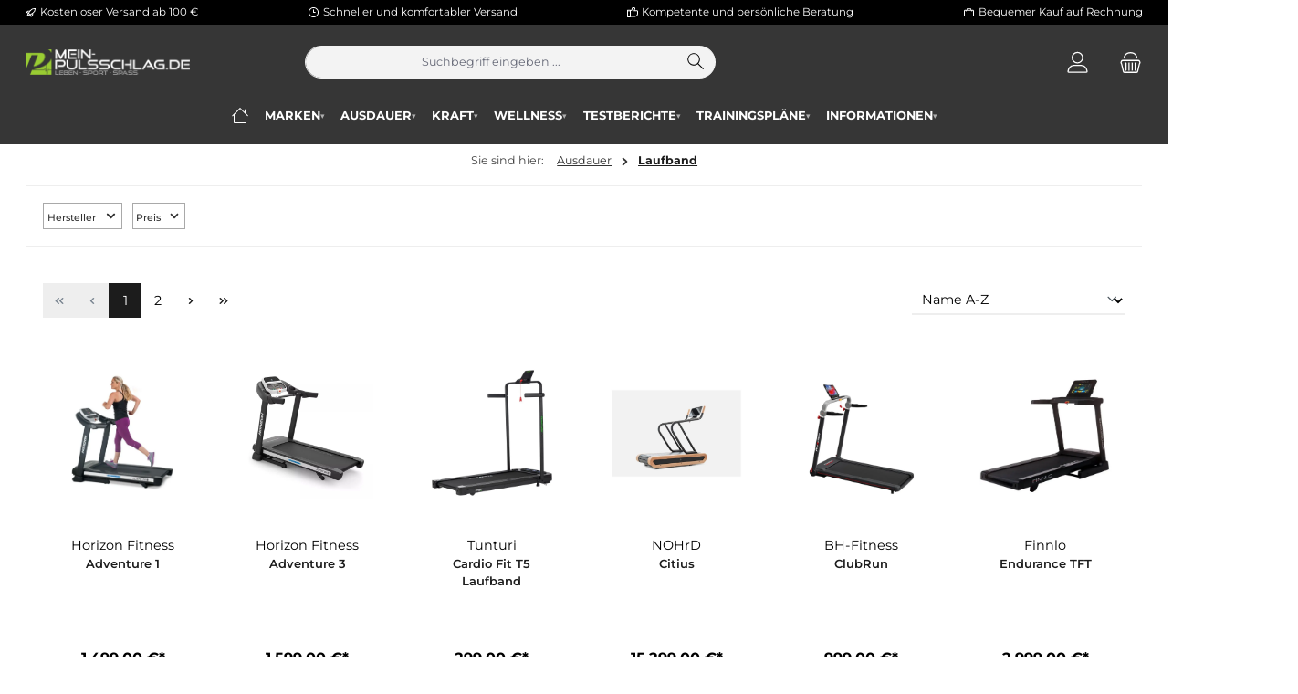

--- FILE ---
content_type: text/html; charset=UTF-8
request_url: https://mein-pulsschlag.de/ausdauer/laufband/
body_size: 28198
content:
<!DOCTYPE html><html lang="de-DE" itemscope="itemscope" itemtype="https://schema.org/WebPage"><head><meta charset="utf-8"><meta name="viewport" content="width=device-width, initial-scale=1, shrink-to-fit=no"><meta name="author" content="Mein-Pulsschlag.de"><meta name="robots" content="index,follow"><meta name="revisit-after" content="15 days"><meta name="keywords" content=""><meta name="description" content="Fitness Laufband - Joggen zu jeder Zeit Ein Laufband ist ein Fitnessgerät auf dem Sie Laufen, Joggen oder sogar Sprinten können. Sie trainieren mit dem Laufband für Zuhause komfortabel in den eigenen vier Wänden. Kehren Sie schlechtem Wetter den Rücken…"><meta property="og:url" content="https://mein-pulsschlag.de/ausdauer/laufband/"><meta property="og:type" content="website"><meta property="og:site_name" content="Mein-Pulsschlag.de"><meta property="og:title" content="Laufbänder - Mein-Pulsschlag.de"><meta property="og:description" content="Fitness Laufband - Joggen zu jeder Zeit Ein Laufband ist ein Fitnessgerät auf dem Sie Laufen, Joggen oder sogar Sprinten können. Sie trainieren mit dem Laufband für Zuhause komfortabel in den eigenen vier Wänden. Kehren Sie schlechtem Wetter den Rücken…"><meta property="og:image" content="https://mein-pulsschlag.de/media/ca/13/82/1721824809/logo-7.png?ts=1746690023"><meta name="twitter:card" content="summary"><meta name="twitter:site" content="Mein-Pulsschlag.de"><meta name="twitter:title" content="Laufbänder - Mein-Pulsschlag.de"><meta name="twitter:description" content="Fitness Laufband - Joggen zu jeder Zeit Ein Laufband ist ein Fitnessgerät auf dem Sie Laufen, Joggen oder sogar Sprinten können. Sie trainieren mit dem Laufband für Zuhause komfortabel in den eigenen vier Wänden. Kehren Sie schlechtem Wetter den Rücken…"><meta name="twitter:image" content="https://mein-pulsschlag.de/media/ca/13/82/1721824809/logo-7.png?ts=1746690023"><meta itemprop="copyrightHolder" content="Mein-Pulsschlag.de"><meta itemprop="copyrightYear" content=""><meta itemprop="isFamilyFriendly" content="true"><meta itemprop="image" content="https://mein-pulsschlag.de/media/ca/13/82/1721824809/logo-7.png?ts=1746690023"><meta name="theme-color" content="#ffffff"><meta name="google-site-verification" content="gk8WaLmhFr1jMgPWeSw83f6uhWFEZDGf1eYTVKtu5Tk" /><meta name="google-site-verification" content="HvyqQHSX95wFNqkIA0NTDnYSgzIXqmNZx8pkUMEmhcA" /><meta name="google-site-verification" content="gk8WaLmhFr1jMgPWeSw83f6uhWFEZDGf1eYTVKtu5Tk" /><script>window.RequestCartEnabled=false;</script><script>if(window.DooFinderScriptLoaded!=true){window.DooFinderScriptLoaded=true;let styleLink=document.createElement("link");styleLink.href="https://mein-pulsschlag.de/bundles/doofinder/css/doofinder.css?1765802325";styleLink.rel="stylesheet";document.head.appendChild(styleLink);let script=document.createElement("script");script.src="https://eu1-config.doofinder.com/2.x/6346053e-ce45-450f-a941-ef4808b7acbd.js";script.async=true;document.head.appendChild(script);let addToCartScript=document.createElement("script");addToCartScript.innerHTML=`
            class DoofinderAddToCartError extends Error {
    constructor(reason, status = "") {
      const message = "Error adding an item to the cart. Reason: " + reason + ". Status code: " + status;
      super(message);
      this.name = "DoofinderAddToCartError";
    }
  }

  document.addEventListener('doofinder.cart.add', async function(event) {
    const product = event.detail;
    const statusPromise = product.statusPromise;
    let isGroupLeader = product.grouping_id && product.grouping_id === product.item_id && product.group_leader;
    if(product.modifiable || isGroupLeader){
      //It's a configurable product, redirect to the product page to let the user configure the product
      statusPromise.reject(new DoofinderAddToCartError("It's a configurable product", 200));
      location.href = product.link;
      return;
    }

    const csrfTokenInput = document.querySelector('.product-info input[name="_csrf_token"]');

    let formData = new FormData();
    let productId = product.shopware_id;

    if (null !== csrfTokenInput && '' !== csrfTokenInput.value) {
      formData.append('_csrf_token', csrfTokenInput.value);
    }

    formData.append('redirectTo', 'frontend.cart.offcanvas');
    formData.append('lineItems[id][id]', productId);
    formData.append('lineItems[id][type]', 'product');
    formData.append('lineItems[id][referencedId]', productId);
    formData.append('lineItems[id][quantity]', 1);
    formData.append('lineItems[id][stackable]', 1);
    formData.append('lineItems[id][removable]', 1);

    let addItemUrl = '/checkout/line-item/add';

    instances = window.PluginManager.getPluginInstances("OffCanvasCart")
    if (instances.length > 0 && instances.some(i => typeof i.openOffCanvas === 'function')) {
      instances.forEach(i => typeof i.openOffCanvas === 'function' && i.openOffCanvas(addItemUrl, formData, () => {
        statusPromise.resolve("The item has been successfully added to the cart.");
      }))
    } else {
      let accessKey = 'SWSCUZJWRLIWEDNMDEXWQ2PYWG';

      let headers = {
        'Accept': 'application/json',
        'Content-Type': 'application/json',
        'sw-access-key': accessKey,
      };
      let contextResult = await fetch("/store-api/context",
        {
          method: "GET",
          headers: headers
        }
      ).catch(error =>
        statusPromise.reject(new DoofinderAddToCartError("Couldn't fetch context", 200))
      );
      let context = await contextResult.json();
      let token = context.token;

      headers = {
        'sw-access-key': accessKey,
        'sw-context-token': token
      };
      let cartResult = await fetch(addItemUrl,
        {
          method: "POST",
          headers: headers,
          body: formData
        }
      ).catch(error =>
        statusPromise.reject(new DoofinderAddToCartError("Couldn't add line item to cart", 200))
      );
      let cart = await cartResult.json();
      statusPromise.resolve("The item has been successfully added to the cart.");
    }
  });


        `;document.head.appendChild(addToCartScript);let currency='EUR';(function(w,k){w[k]=window[k]||function(){(window[k].q=window[k].q||[]).push(arguments)}})(window,"doofinderApp");if(currency!==''){doofinderApp("config","currency",currency);}}</script><link rel="shortcut icon" href="https://mein-pulsschlag.de/media/b2/1b/35/1721824892/Favicon_WIN_MP.png?ts=1746690334"><link rel="apple-touch-icon" href="https://mein-pulsschlag.de/media/b2/1b/35/1721824892/Favicon_WIN_MP.png?ts=1746690334"><link rel="canonical" href="https://mein-pulsschlag.de/ausdauer/laufband/"><link rel="next" href="https://mein-pulsschlag.de/ausdauer/laufband/?p=2"><title itemprop="name"> Laufbänder - Mein-Pulsschlag.de </title><link rel="stylesheet" href="https://mein-pulsschlag.de/theme/ea638389266fd32ee33dac6a399aa32b/css/all.css?1767962711"><script>window.features={"V6_5_0_0":true,"v6.5.0.0":true,"V6_6_0_0":true,"v6.6.0.0":true,"V6_7_0_0":true,"v6.7.0.0":true,"V6_8_0_0":false,"v6.8.0.0":false,"DISABLE_VUE_COMPAT":true,"disable.vue.compat":true,"ACCESSIBILITY_TWEAKS":true,"accessibility.tweaks":true,"TELEMETRY_METRICS":false,"telemetry.metrics":false,"FLOW_EXECUTION_AFTER_BUSINESS_PROCESS":false,"flow.execution.after.business.process":false,"PERFORMANCE_TWEAKS":false,"performance.tweaks":false,"DEFERRED_CART_ERRORS":false,"deferred.cart.errors":false};</script><script>window.gtagActive=true;window.gtagURL='https://www.googletagmanager.com/gtag/js?id=G-6NXCHCE6HF';window.controllerName='navigation';window.actionName='index';window.trackOrders='1';window.gtagTrackingId='G-6NXCHCE6HF';window.dataLayer=window.dataLayer||[];window.gtagConfig={'anonymize_ip':'1','cookie_domain':'none','cookie_prefix':'_swag_ga',};function gtag(){dataLayer.push(arguments);}</script><script>(()=>{const analyticsStorageEnabled=document.cookie.split(';').some((item)=>item.trim().includes('google-analytics-enabled=1'));const adsEnabled=document.cookie.split(';').some((item)=>item.trim().includes('google-ads-enabled=1'));gtag('consent','default',{'ad_user_data':adsEnabled?'granted':'denied','ad_storage':adsEnabled?'granted':'denied','ad_personalization':adsEnabled?'granted':'denied','analytics_storage':analyticsStorageEnabled?'granted':'denied'});})();</script><script>if(window.DooFinderScriptLoaded!=true){window.DooFinderScriptLoaded=true;let styleLink=document.createElement("link");styleLink.href="https://mein-pulsschlag.de/bundles/doofinder/css/doofinder.css?1765802325";styleLink.rel="stylesheet";document.head.appendChild(styleLink);let script=document.createElement("script");script.src="https://eu1-config.doofinder.com/2.x/6346053e-ce45-450f-a941-ef4808b7acbd.js";script.async=true;document.head.appendChild(script);let addToCartScript=document.createElement("script");addToCartScript.innerHTML=`
            class DoofinderAddToCartError extends Error {
    constructor(reason, status = "") {
      const message = "Error adding an item to the cart. Reason: " + reason + ". Status code: " + status;
      super(message);
      this.name = "DoofinderAddToCartError";
    }
  }

  document.addEventListener('doofinder.cart.add', async function(event) {
    const product = event.detail;
    const statusPromise = product.statusPromise;
    let isGroupLeader = product.grouping_id && product.grouping_id === product.item_id && product.group_leader;
    if(product.modifiable || isGroupLeader){
      //It's a configurable product, redirect to the product page to let the user configure the product
      statusPromise.reject(new DoofinderAddToCartError("It's a configurable product", 200));
      location.href = product.link;
      return;
    }

    const csrfTokenInput = document.querySelector('.product-info input[name="_csrf_token"]');

    let formData = new FormData();
    let productId = product.shopware_id;

    if (null !== csrfTokenInput && '' !== csrfTokenInput.value) {
      formData.append('_csrf_token', csrfTokenInput.value);
    }

    formData.append('redirectTo', 'frontend.cart.offcanvas');
    formData.append('lineItems[id][id]', productId);
    formData.append('lineItems[id][type]', 'product');
    formData.append('lineItems[id][referencedId]', productId);
    formData.append('lineItems[id][quantity]', 1);
    formData.append('lineItems[id][stackable]', 1);
    formData.append('lineItems[id][removable]', 1);

    let addItemUrl = '/checkout/line-item/add';

    instances = window.PluginManager.getPluginInstances("OffCanvasCart")
    if (instances.length > 0 && instances.some(i => typeof i.openOffCanvas === 'function')) {
      instances.forEach(i => typeof i.openOffCanvas === 'function' && i.openOffCanvas(addItemUrl, formData, () => {
        statusPromise.resolve("The item has been successfully added to the cart.");
      }))
    } else {
      let accessKey = 'SWSCUZJWRLIWEDNMDEXWQ2PYWG';

      let headers = {
        'Accept': 'application/json',
        'Content-Type': 'application/json',
        'sw-access-key': accessKey,
      };
      let contextResult = await fetch("/store-api/context",
        {
          method: "GET",
          headers: headers
        }
      ).catch(error =>
        statusPromise.reject(new DoofinderAddToCartError("Couldn't fetch context", 200))
      );
      let context = await contextResult.json();
      let token = context.token;

      headers = {
        'sw-access-key': accessKey,
        'sw-context-token': token
      };
      let cartResult = await fetch(addItemUrl,
        {
          method: "POST",
          headers: headers,
          body: formData
        }
      ).catch(error =>
        statusPromise.reject(new DoofinderAddToCartError("Couldn't add line item to cart", 200))
      );
      let cart = await cartResult.json();
      statusPromise.resolve("The item has been successfully added to the cart.");
    }
  });


        `;document.head.appendChild(addToCartScript);let currency='EUR';(function(w,k){w[k]=window[k]||function(){(window[k].q=window[k].q||[]).push(arguments)}})(window,"doofinderApp");if(currency!==''){doofinderApp("config","currency",currency);}}</script><script>window.useDefaultCookieConsent=true;</script><script>window.activeNavigationId='e39df8856b954e47b5f38f5dd8231861';window.activeRoute='frontend.navigation.page';window.activeRouteParameters='\u007B\u0022_httpCache\u0022\u003Atrue,\u0022navigationId\u0022\u003A\u0022e39df8856b954e47b5f38f5dd8231861\u0022\u007D';window.router={'frontend.cart.offcanvas':'/checkout/offcanvas','frontend.cookie.offcanvas':'/cookie/offcanvas','frontend.checkout.finish.page':'/checkout/finish','frontend.checkout.info':'/widgets/checkout/info','frontend.menu.offcanvas':'/widgets/menu/offcanvas','frontend.cms.page':'/widgets/cms','frontend.cms.navigation.page':'/widgets/cms/navigation','frontend.country.country-data':'/country/country-state-data','frontend.app-system.generate-token':'/app-system/Placeholder/generate-token','frontend.account.login.page':'/account/login',};window.router['frontend.gateway.context']='/gateway/context';window.salesChannelId='0190e4490d167198a3ad6465f5b117af';</script><script>window.breakpoints={"xs":0,"sm":576,"md":768,"lg":992,"xl":1200,"xxl":1400};</script><script src="https://mein-pulsschlag.de/theme/0190e4ae98bb70a5bd9aa5b8aaa05df2/assets/js/jquery-3.5.1.slim.min.js?1767962711"></script><script>window.validationMessages={"required":"Die Eingabe darf nicht leer sein.","email":"Ung\u00fcltige E-Mail-Adresse. Die E-Mail ben\u00f6tigt das Format \"nutzer@beispiel.de\".","confirmation":"Ihre Eingaben sind nicht identisch.","minLength":"Die Eingabe ist zu kurz."};</script><script>window.themeJsPublicPath='https://mein-pulsschlag.de/theme/ea638389266fd32ee33dac6a399aa32b/js/';</script><script src="https://mein-pulsschlag.de/theme/ea638389266fd32ee33dac6a399aa32b/js/storefront/storefront.js?1767962711" defer></script><script src="https://mein-pulsschlag.de/theme/ea638389266fd32ee33dac6a399aa32b/js/swag-pay-pal/swag-pay-pal.js?1767962711" defer></script><script src="https://mein-pulsschlag.de/theme/ea638389266fd32ee33dac6a399aa32b/js/klarna-payment/klarna-payment.js?1767962711" defer></script><script src="https://mein-pulsschlag.de/theme/ea638389266fd32ee33dac6a399aa32b/js/mollie-payments/mollie-payments.js?1767962711" defer></script><script src="https://mein-pulsschlag.de/theme/ea638389266fd32ee33dac6a399aa32b/js/weedesign-page-speed/weedesign-page-speed.js?1767962711" defer></script><script src="https://mein-pulsschlag.de/theme/ea638389266fd32ee33dac6a399aa32b/js/cbax-modul-manufacturers/cbax-modul-manufacturers.js?1767962711" defer></script><script src="https://mein-pulsschlag.de/theme/ea638389266fd32ee33dac6a399aa32b/js/weedesign-trumbowyg/weedesign-trumbowyg.js?1767962711" defer></script><script src="https://mein-pulsschlag.de/theme/ea638389266fd32ee33dac6a399aa32b/js/request-cart-pro/request-cart-pro.js?1767962711" defer></script><script src="https://mein-pulsschlag.de/theme/ea638389266fd32ee33dac6a399aa32b/js/fese-custom-c-m-s/fese-custom-c-m-s.js?1767962711" defer></script><script src="https://mein-pulsschlag.de/theme/ea638389266fd32ee33dac6a399aa32b/js/fese-mega-menu/fese-mega-menu.js?1767962711" defer></script><script src="https://mein-pulsschlag.de/theme/ea638389266fd32ee33dac6a399aa32b/js/fese-ajax-variant/fese-ajax-variant.js?1767962711" defer></script><script src="https://mein-pulsschlag.de/theme/ea638389266fd32ee33dac6a399aa32b/js/doo-finder/doo-finder.js?1767962711" defer></script><script src="https://mein-pulsschlag.de/theme/ea638389266fd32ee33dac6a399aa32b/js/tcinn-theme-ware-clean/tcinn-theme-ware-clean.js?1767962711" defer></script><script>window.mollie_javascript_use_shopware='0'</script></head><body class="is-ctl-navigation is-act-index themeware twt-clean twt-header-type-1 twt-full-width-boxed twt-is-cms-product-list twt-cms-styling"><div id="page-top" class="skip-to-content bg-primary-subtle text-primary-emphasis overflow-hidden" tabindex="-1"><div class="container skip-to-content-container d-flex justify-content-center visually-hidden-focusable"><a href="#content-main" class="skip-to-content-link d-inline-flex text-decoration-underline m-1 p-2 fw-bold gap-2"> Zum Hauptinhalt springen </a><a href="#header-main-search-input" class="skip-to-content-link d-inline-flex text-decoration-underline m-1 p-2 fw-bold gap-2 d-none d-sm-block"> Zur Suche springen </a><a href="#main-navigation-menu" class="skip-to-content-link d-inline-flex text-decoration-underline m-1 p-2 fw-bold gap-2 d-none d-lg-block"> Zur Hauptnavigation springen </a></div></div><noscript class="noscript-main"><div role="alert" aria-live="polite" class="alert alert-info d-flex align-items-center"><span class="icon icon-info" aria-hidden="true"><svg xmlns="http://www.w3.org/2000/svg" xmlns:xlink="http://www.w3.org/1999/xlink" width="24" height="24" viewBox="0 0 24 24"><defs><path d="M12 7c.5523 0 1 .4477 1 1s-.4477 1-1 1-1-.4477-1-1 .4477-1 1-1zm1 9c0 .5523-.4477 1-1 1s-1-.4477-1-1v-5c0-.5523.4477-1 1-1s1 .4477 1 1v5zm11-4c0 6.6274-5.3726 12-12 12S0 18.6274 0 12 5.3726 0 12 0s12 5.3726 12 12zM12 2C6.4772 2 2 6.4772 2 12s4.4772 10 10 10 10-4.4772 10-10S17.5228 2 12 2z" id="icons-default-info" /></defs><use xlink:href="#icons-default-info" fill="#758CA3" fill-rule="evenodd" /></svg></span><div class="alert-content-container"> Um unseren Shop in vollem Umfang nutzen zu können, empfehlen wir Ihnen Javascript in Ihrem Browser zu aktivieren. </div></div></noscript><section id="twt-usp-bar"    class="twt-usp-bar is-header is-small layout-1 top"    data-twt-usp-bar-position="1"    data-twt-usp-bar-usps="5"    role="region"    aria-label="Darum lohnt sich Einkaufen bei uns"><div class="twt-usp-bar-container"><div class="twt-usp-bar-items"><div class="twt-usp-bar-item twt-usp-1 item-1"><div class="item-icon"><span class="icon icon-rocket" aria-hidden="true"><svg xmlns="http://www.w3.org/2000/svg" xmlns:xlink="http://www.w3.org/1999/xlink" width="24" height="24" viewBox="0 0 24 24"><defs><path d="M5.2213 14.4042a12.7324 12.7324 0 0 0-3.4638-1.434c-.7541-.1886-1.0142-1.1277-.4646-1.6773l1.8284-1.8284A5 5 0 0 1 6.657 8h2.47l.47-.6462A13 13 0 0 1 20.1107 2H21c.5523 0 1 .4477 1 1v.8893a13 13 0 0 1-5.3538 10.5136l-.4355.3167.2102.8407a5 5 0 0 1-1.3152 4.7482l-2.3986 2.3986c-.5496.5496-1.4887.2895-1.6772-.4646a12.7324 12.7324 0 0 0-1.434-3.4638 41.8718 41.8718 0 0 1-5.2797 2.17c-.7817.2606-1.5255-.4832-1.2649-1.265a41.8718 41.8718 0 0 1 2.17-5.2795zm.9287-1.7747A41.8718 41.8718 0 0 1 7.7358 10h-1.079a3 3 0 0 0-2.1213.8787l-.661.661c.794.2997 1.5546.665 2.2755 1.0898zm8.309 3.33a41.8717 41.8717 0 0 1-3.0885 1.8905 14.7187 14.7187 0 0 1 1.0897 2.2755l1.2313-1.2312a3 3 0 0 0 .789-2.849l-.0214-.0858zm-4.2242.2328a39.8717 39.8717 0 0 0 4.292-2.721l.943-.6859a11 11 0 0 0 4.5296-8.7848A11 11 0 0 0 11.2146 8.53l-.686.9432a39.8717 39.8717 0 0 0-2.721 4.2919 14.762 14.762 0 0 1 2.4272 2.4271zm-1.8172.936a12.7602 12.7602 0 0 0-1.5459-1.5459c-.4347.9-.8358 1.8167-1.202 2.748a39.8718 39.8718 0 0 0 2.7479-1.2021z" id="icons-default-rocket" /></defs><use xlink:href="#icons-default-rocket" fill="#758CA3" fill-rule="evenodd" /></svg></span></div><div class="item-label"><div class="item-title">Kostenloser Versand ab 100 €</div></div></div><div class="twt-usp-bar-item twt-usp-2 item-2"><div class="item-icon"><span class="icon icon-clock" aria-hidden="true"><svg xmlns="http://www.w3.org/2000/svg" xmlns:xlink="http://www.w3.org/1999/xlink" width="24" height="24" viewBox="0 0 24 24"><defs><path d="M13 11V6c0-.5523-.4477-1-1-1s-1 .4477-1 1v6c0 .5523.4477 1 1 1h4c.5523 0 1-.4477 1-1s-.4477-1-1-1h-3zm-1 13C5.3726 24 0 18.6274 0 12S5.3726 0 12 0s12 5.3726 12 12-5.3726 12-12 12zm0-2c5.5228 0 10-4.4772 10-10S17.5228 2 12 2 2 6.4772 2 12s4.4772 10 10 10z" id="icons-default-clock" /></defs><use xlink:href="#icons-default-clock" fill="#758CA3" fill-rule="evenodd" /></svg></span></div><div class="item-label"><div class="item-title">Schneller und komfortabler Versand </div></div></div><div class="twt-usp-bar-item twt-usp-3 item-3"><div class="item-icon"><span class="icon icon-thumb-up" aria-hidden="true"><svg xmlns="http://www.w3.org/2000/svg" xmlns:xlink="http://www.w3.org/1999/xlink" width="24" height="24" viewBox="0 0 24 24"><defs><path d="M4 9c.5523 0 1 .4477 1 1s-.4477 1-1 1-1-.4477-1-1 .4477-1 1-1zm4-2h.2457a1 1 0 0 0 .9615-.7253l1.1711-4.0989A3 3 0 0 1 13.263 0h1.76c1.6568 0 3 1.3431 3 3a3 3 0 0 1-.1155.8242L17 7h4c1.6569 0 3 1.3431 3 3v5c0 4.4183-3.5817 8-8 8H8c0 .5523-.4477 1-1 1H1c-.5523 0-1-.4477-1-1V7c0-.5523.4477-1 1-1h6c.5523 0 1 .4477 1 1zM6 8H2v14h4V8zm2 1v12h8c3.3137 0 6-2.6863 6-6v-5c0-.5523-.4477-1-1-1h-6.6515l1.6358-5.7253A1 1 0 0 0 16.0228 3c0-.5523-.4477-1-1-1H13.263a1 1 0 0 0-.9615.7253l-1.1711 4.0989A3 3 0 0 1 8.2457 9H8z" id="icons-default-thumb-up" /></defs><use xlink:href="#icons-default-thumb-up" fill="#758CA3" fill-rule="evenodd" /></svg></span></div><div class="item-label"><div class="item-title">Kompetente und persönliche Beratung</div></div></div><div class="twt-usp-bar-item twt-usp-4 item-4"><div class="item-icon"><span class="icon icon-briefcase" aria-hidden="true"><svg xmlns="http://www.w3.org/2000/svg" xmlns:xlink="http://www.w3.org/1999/xlink" width="24" height="24" viewBox="0 0 24 24"><defs><path d="M20 8v1c0 .5523-.4477 1-1 1s-1-.4477-1-1V8H6v1c0 .5523-.4477 1-1 1s-1-.4477-1-1V8H3c-.5523 0-1 .4477-1 1v10c0 .5523.4477 1 1 1h18c.5523 0 1-.4477 1-1V9c0-.5523-.4477-1-1-1h-1zM7 6V4c0-1.1046.8954-2 2-2h6c1.1046 0 2 .8954 2 2v2h4c1.6569 0 3 1.3431 3 3v10c0 1.6569-1.3431 3-3 3H3c-1.6569 0-3-1.3431-3-3V9c0-1.6569 1.3431-3 3-3h4zm2 0h6V4H9v2z" id="icons-default-briefcase" /></defs><use xlink:href="#icons-default-briefcase" fill="#758CA3" fill-rule="evenodd" /></svg></span></div><div class="item-label"><div class="item-title">Bequemer Kauf auf Rechnung</div></div></div><div class="twt-usp-bar-item twt-usp-5 item-6"><div class="item-icon"><span class="icon icon-headset" aria-hidden="true"><svg xmlns="http://www.w3.org/2000/svg" xmlns:xlink="http://www.w3.org/1999/xlink" width="24" height="24" viewBox="0 0 24 24"><defs><path d="M2 11v4h2v-4H2zm20-2c1.1046 0 2 .8954 2 2v4c0 1.1046-.8954 2-2 2v3c0 1.6569-1.3431 3-3 3h-1c0 .5523-.4477 1-1 1h-2c-.5523 0-1-.4477-1-1v-2c0-.5523.4477-1 1-1h2c.5523 0 1 .4477 1 1h1c.5523 0 1-.4477 1-1v-3c-1.1046 0-2-.8954-2-2v-4c0-1.1046.8954-2 2-2 0-3.866-3.134-7-7-7h-2C7.134 2 4 5.134 4 9c1.1046 0 2 .8954 2 2v4c0 1.1046-.8954 2-2 2H2c-1.1046 0-2-.8954-2-2v-4c0-1.1046.8954-2 2-2 0-4.9706 4.0294-9 9-9h2c4.9706 0 9 4.0294 9 9zm-2 2v4h2v-4h-2z" id="icons-default-headset" /></defs><use xlink:href="#icons-default-headset" fill="#758CA3" fill-rule="evenodd" /></svg></span></div><div class="item-label"><div class="item-title">Hotline 0931 - 30445725</div></div></div></div></div></section><header class="header-main"><div class="container"><div class="row align-items-center header-row"><div class="col-12 col-lg-auto header-logo-col pb-sm-2 my-3 m-lg-0"><div class="header-logo-main text-center"><a class="header-logo-main-link" href="/" title="Zur Startseite gehen"><picture class="header-logo-picture d-block m-auto"><img src="https://mein-pulsschlag.de/media/ca/13/82/1721824809/logo-7.png?ts=1746690023" alt="Zur Startseite gehen" class="img-fluid header-logo-main-img" width="150" height="61"></picture></a><script>if(window.DooFinderScriptLoaded!=true){window.DooFinderScriptLoaded=true;let styleLink=document.createElement("link");styleLink.href="https://mein-pulsschlag.de/bundles/doofinder/css/doofinder.css?1765802325";styleLink.rel="stylesheet";document.head.appendChild(styleLink);let script=document.createElement("script");script.src="https://eu1-config.doofinder.com/2.x/6346053e-ce45-450f-a941-ef4808b7acbd.js";script.async=true;document.head.appendChild(script);let addToCartScript=document.createElement("script");addToCartScript.innerHTML=`
            class DoofinderAddToCartError extends Error {
    constructor(reason, status = "") {
      const message = "Error adding an item to the cart. Reason: " + reason + ". Status code: " + status;
      super(message);
      this.name = "DoofinderAddToCartError";
    }
  }

  document.addEventListener('doofinder.cart.add', async function(event) {
    const product = event.detail;
    const statusPromise = product.statusPromise;
    let isGroupLeader = product.grouping_id && product.grouping_id === product.item_id && product.group_leader;
    if(product.modifiable || isGroupLeader){
      //It's a configurable product, redirect to the product page to let the user configure the product
      statusPromise.reject(new DoofinderAddToCartError("It's a configurable product", 200));
      location.href = product.link;
      return;
    }

    const csrfTokenInput = document.querySelector('.product-info input[name="_csrf_token"]');

    let formData = new FormData();
    let productId = product.shopware_id;

    if (null !== csrfTokenInput && '' !== csrfTokenInput.value) {
      formData.append('_csrf_token', csrfTokenInput.value);
    }

    formData.append('redirectTo', 'frontend.cart.offcanvas');
    formData.append('lineItems[id][id]', productId);
    formData.append('lineItems[id][type]', 'product');
    formData.append('lineItems[id][referencedId]', productId);
    formData.append('lineItems[id][quantity]', 1);
    formData.append('lineItems[id][stackable]', 1);
    formData.append('lineItems[id][removable]', 1);

    let addItemUrl = '/checkout/line-item/add';

    instances = window.PluginManager.getPluginInstances("OffCanvasCart")
    if (instances.length > 0 && instances.some(i => typeof i.openOffCanvas === 'function')) {
      instances.forEach(i => typeof i.openOffCanvas === 'function' && i.openOffCanvas(addItemUrl, formData, () => {
        statusPromise.resolve("The item has been successfully added to the cart.");
      }))
    } else {
      let accessKey = 'SWSCUZJWRLIWEDNMDEXWQ2PYWG';

      let headers = {
        'Accept': 'application/json',
        'Content-Type': 'application/json',
        'sw-access-key': accessKey,
      };
      let contextResult = await fetch("/store-api/context",
        {
          method: "GET",
          headers: headers
        }
      ).catch(error =>
        statusPromise.reject(new DoofinderAddToCartError("Couldn't fetch context", 200))
      );
      let context = await contextResult.json();
      let token = context.token;

      headers = {
        'sw-access-key': accessKey,
        'sw-context-token': token
      };
      let cartResult = await fetch(addItemUrl,
        {
          method: "POST",
          headers: headers,
          body: formData
        }
      ).catch(error =>
        statusPromise.reject(new DoofinderAddToCartError("Couldn't add line item to cart", 200))
      );
      let cart = await cartResult.json();
      statusPromise.resolve("The item has been successfully added to the cart.");
    }
  });


        `;document.head.appendChild(addToCartScript);let currency='EUR';(function(w,k){w[k]=window[k]||function(){(window[k].q=window[k].q||[]).push(arguments)}})(window,"doofinderApp");if(currency!==''){doofinderApp("config","currency",currency);}}</script></div></div><div class="col-12 order-2 col-sm order-sm-1 header-search-col"><div class="row"><div class="col-sm-auto d-none d-sm-block d-lg-none"><div class="nav-main-toggle"><button class="btn nav-main-toggle-btn header-actions-btn" type="button" data-off-canvas-menu="true" aria-label="Menü"><span class="icon icon-themeware icon-stack icon-solid" aria-hidden="true"><?xml version="1.0" encoding="utf-8"?><svg xmlns="http://www.w3.org/2000/svg" viewBox="0 0 24 24"><path d="M2,5.13H22a.63.63,0,0,0,.63-.63A.62.62,0,0,0,22,3.88H2a.62.62,0,0,0-.62.62A.63.63,0,0,0,2,5.13Z"/><path d="M22,11.29H2a.63.63,0,0,0,0,1.25H22a.63.63,0,1,0,0-1.25Z"/><path d="M22,18.88H2a.62.62,0,0,0-.62.62.63.63,0,0,0,.62.63H22a.63.63,0,0,0,.63-.63A.63.63,0,0,0,22,18.88Z"/></svg></span><span class="header-nav-main-toggle-label"></span></button></div></div><div class="col"><div class="collapse" id="searchCollapse"><div class="header-search my-2 m-sm-auto"><form action="/search" method="get" data-search-widget="true" data-search-widget-options="{&quot;searchWidgetMinChars&quot;:2}" data-url="/suggest?search=" class="header-search-form js-search-form"><div class="input-group"><input type="search" id="header-main-search-input" name="search" class="form-control header-search-input" autocomplete="off" autocapitalize="off" placeholder="Suchbegriff eingeben ..." aria-label="Suchbegriff eingeben ..." role="combobox" aria-autocomplete="list" aria-controls="search-suggest-listbox" aria-expanded="false" aria-describedby="search-suggest-result-info" value=""><button type="submit"   class="btn header-search-btn"   aria-label="Suchen"><span class="header-search-icon"><span class="icon icon-themeware icon-search icon-solid" aria-hidden="true"><?xml version="1.0" encoding="utf-8"?><svg xmlns="http://www.w3.org/2000/svg" viewBox="0 0 24 24"><path d="M22.44,21.7,15.75,15a8.11,8.11,0,1,0-.9.87l6.71,6.71a.63.63,0,0,0,.88-.89ZM2.63,9.49a7,7,0,1,1,7,7A7,7,0,0,1,2.63,9.49Z"/></svg></span></span></button><button class="btn header-close-btn js-search-close-btn d-none" type="button" aria-label="Die Dropdown-Suche schließen"><span class="header-close-icon"><span class="icon icon-x" aria-hidden="true"><svg xmlns="http://www.w3.org/2000/svg" xmlns:xlink="http://www.w3.org/1999/xlink" width="24" height="24" viewBox="0 0 24 24"><defs><path d="m10.5858 12-7.293-7.2929c-.3904-.3905-.3904-1.0237 0-1.4142.3906-.3905 1.0238-.3905 1.4143 0L12 10.5858l7.2929-7.293c.3905-.3904 1.0237-.3904 1.4142 0 .3905.3906.3905 1.0238 0 1.4143L13.4142 12l7.293 7.2929c.3904.3905.3904 1.0237 0 1.4142-.3906.3905-1.0238.3905-1.4143 0L12 13.4142l-7.2929 7.293c-.3905.3904-1.0237.3904-1.4142 0-.3905-.3906-.3905-1.0238 0-1.4143L10.5858 12z" id="icons-default-x" /></defs><use xlink:href="#icons-default-x" fill="#758CA3" fill-rule="evenodd" /></svg></span></span></button></div></form></div></div><script>if(window.DooFinderScriptLoaded!=true){window.DooFinderScriptLoaded=true;let styleLink=document.createElement("link");styleLink.href="https://mein-pulsschlag.de/bundles/doofinder/css/doofinder.css?1765802325";styleLink.rel="stylesheet";document.head.appendChild(styleLink);let script=document.createElement("script");script.src="https://eu1-config.doofinder.com/2.x/6346053e-ce45-450f-a941-ef4808b7acbd.js";script.async=true;document.head.appendChild(script);let addToCartScript=document.createElement("script");addToCartScript.innerHTML=`
            class DoofinderAddToCartError extends Error {
    constructor(reason, status = "") {
      const message = "Error adding an item to the cart. Reason: " + reason + ". Status code: " + status;
      super(message);
      this.name = "DoofinderAddToCartError";
    }
  }

  document.addEventListener('doofinder.cart.add', async function(event) {
    const product = event.detail;
    const statusPromise = product.statusPromise;
    let isGroupLeader = product.grouping_id && product.grouping_id === product.item_id && product.group_leader;
    if(product.modifiable || isGroupLeader){
      //It's a configurable product, redirect to the product page to let the user configure the product
      statusPromise.reject(new DoofinderAddToCartError("It's a configurable product", 200));
      location.href = product.link;
      return;
    }

    const csrfTokenInput = document.querySelector('.product-info input[name="_csrf_token"]');

    let formData = new FormData();
    let productId = product.shopware_id;

    if (null !== csrfTokenInput && '' !== csrfTokenInput.value) {
      formData.append('_csrf_token', csrfTokenInput.value);
    }

    formData.append('redirectTo', 'frontend.cart.offcanvas');
    formData.append('lineItems[id][id]', productId);
    formData.append('lineItems[id][type]', 'product');
    formData.append('lineItems[id][referencedId]', productId);
    formData.append('lineItems[id][quantity]', 1);
    formData.append('lineItems[id][stackable]', 1);
    formData.append('lineItems[id][removable]', 1);

    let addItemUrl = '/checkout/line-item/add';

    instances = window.PluginManager.getPluginInstances("OffCanvasCart")
    if (instances.length > 0 && instances.some(i => typeof i.openOffCanvas === 'function')) {
      instances.forEach(i => typeof i.openOffCanvas === 'function' && i.openOffCanvas(addItemUrl, formData, () => {
        statusPromise.resolve("The item has been successfully added to the cart.");
      }))
    } else {
      let accessKey = 'SWSCUZJWRLIWEDNMDEXWQ2PYWG';

      let headers = {
        'Accept': 'application/json',
        'Content-Type': 'application/json',
        'sw-access-key': accessKey,
      };
      let contextResult = await fetch("/store-api/context",
        {
          method: "GET",
          headers: headers
        }
      ).catch(error =>
        statusPromise.reject(new DoofinderAddToCartError("Couldn't fetch context", 200))
      );
      let context = await contextResult.json();
      let token = context.token;

      headers = {
        'sw-access-key': accessKey,
        'sw-context-token': token
      };
      let cartResult = await fetch(addItemUrl,
        {
          method: "POST",
          headers: headers,
          body: formData
        }
      ).catch(error =>
        statusPromise.reject(new DoofinderAddToCartError("Couldn't add line item to cart", 200))
      );
      let cart = await cartResult.json();
      statusPromise.resolve("The item has been successfully added to the cart.");
    }
  });


        `;document.head.appendChild(addToCartScript);let currency='EUR';(function(w,k){w[k]=window[k]||function(){(window[k].q=window[k].q||[]).push(arguments)}})(window,"doofinderApp");if(currency!==''){doofinderApp("config","currency",currency);}}</script></div></div></div><div class="col-12 order-1 col-sm-auto order-sm-2 header-actions-col"><div class="row g-0"><div class="d-block d-sm-none col"><div class="menu-button"><button class="btn nav-main-toggle-btn header-actions-btn"     type="button"     data-off-canvas-menu="true"     aria-label="Menü"     title=" "><span class="icon icon-themeware icon-stack icon-solid" aria-hidden="true"><?xml version="1.0" encoding="utf-8"?><svg xmlns="http://www.w3.org/2000/svg" viewBox="0 0 24 24"><path d="M2,5.13H22a.63.63,0,0,0,.63-.63A.62.62,0,0,0,22,3.88H2a.62.62,0,0,0-.62.62A.63.63,0,0,0,2,5.13Z"/><path d="M22,11.29H2a.63.63,0,0,0,0,1.25H22a.63.63,0,1,0,0-1.25Z"/><path d="M22,18.88H2a.62.62,0,0,0-.62.62.63.63,0,0,0,.62.63H22a.63.63,0,0,0,.63-.63A.63.63,0,0,0,22,18.88Z"/></svg></span><span class="header-nav-main-toggle-label"></span></button></div></div><div class="d-sm-none col-auto twt-search-col"><div class="search-toggle"><button class="btn header-actions-btn search-toggle-btn js-search-toggle-btn collapsed"      type="button"      data-bs-toggle="collapse"      data-bs-target="#searchCollapse"      aria-expanded="false"      aria-controls="searchCollapse"      aria-label="Suchen"><span class="header-search-toggle-icon"><span class="icon icon-themeware icon-search icon-solid" aria-hidden="true"><?xml version="1.0" encoding="utf-8"?><svg xmlns="http://www.w3.org/2000/svg" viewBox="0 0 24 24"><path d="M22.44,21.7,15.75,15a8.11,8.11,0,1,0-.9.87l6.71,6.71a.63.63,0,0,0,.88-.89ZM2.63,9.49a7,7,0,1,1,7,7A7,7,0,0,1,2.63,9.49Z"/></svg></span><span class="icon icon-themeware icon-x icon-solid" aria-hidden="true"><?xml version="1.0" encoding="utf-8"?><svg xmlns="http://www.w3.org/2000/svg" viewBox="0 0 24 24"><path d="M12.88,12l9.56-9.56a.62.62,0,1,0-.88-.88L12,11.12,2.44,1.56a.62.62,0,0,0-.88.88L11.12,12,1.56,21.56a.61.61,0,0,0,0,.88.63.63,0,0,0,.44.19.63.63,0,0,0,.44-.19L12,12.88l9.56,9.56a.6.6,0,0,0,.88,0,.61.61,0,0,0,0-.88Z"/></svg></span></span><span class="header-search-toggle-name">      Suche     </span></button></div></div><div class="col-auto"><div class="account-menu"><div class="dropdown"><button class="btn account-menu-btn header-actions-btn"    type="button"    id="accountWidget"    data-account-menu="true"    data-bs-toggle="dropdown"    aria-haspopup="true"    aria-expanded="false"    aria-label="Mein Konto"    title="Mein Konto"><span class="header-account-icon"><span class="icon icon-themeware icon-avatar icon-solid" aria-hidden="true"><?xml version="1.0" encoding="utf-8"?><svg xmlns="http://www.w3.org/2000/svg" viewBox="0 0 24 24"><path d="M11.83,13A6.13,6.13,0,1,0,5.71,6.9,6.13,6.13,0,0,0,11.83,13Zm0-11A4.88,4.88,0,1,1,7,6.9,4.89,4.89,0,0,1,11.83,2Z"/><path d="M22.61,21.1A9.66,9.66,0,0,0,21.05,17a6.36,6.36,0,0,0-5.14-2.56H8.13A6.32,6.32,0,0,0,3,17,9.66,9.66,0,0,0,1.39,21.1,1.54,1.54,0,0,0,2.9,22.88H21.1a1.54,1.54,0,0,0,1.51-1.78Zm-1.3.43a.29.29,0,0,1-.21.1H2.9a.29.29,0,0,1-.21-.1.3.3,0,0,1-.06-.24A8.35,8.35,0,0,1,4,17.75,5.06,5.06,0,0,1,8,15.7h8a5.07,5.07,0,0,1,4.1,2.05,8.35,8.35,0,0,1,1.32,3.54A.3.3,0,0,1,21.31,21.53Z"/></svg></span></span><span class="header-account-name">    Mein Konto   </span></button><div class="dropdown-menu dropdown-menu-end account-menu-dropdown js-account-menu-dropdown" aria-labelledby="accountWidget"><div class="offcanvas-header"><button class="btn btn-secondary offcanvas-close js-offcanvas-close"><span class="icon icon-x icon-sm" aria-hidden="true"><svg xmlns="http://www.w3.org/2000/svg" xmlns:xlink="http://www.w3.org/1999/xlink" width="24" height="24" viewBox="0 0 24 24"><use xlink:href="#icons-default-x" fill="#758CA3" fill-rule="evenodd" /></svg></span>Menü schließen </button></div><div class="offcanvas-body"><div class="account-menu"><div class="dropdown-header account-menu-header"> Ihr Konto </div><div class="account-menu-login"><a href="/account/login" title="Anmelden" class="btn btn-primary account-menu-login-button"> Anmelden </a><div class="account-menu-register"> oder <a href="/account/login" title="Registrieren"> registrieren </a></div></div></div></div></div></div></div></div><div class="col-auto"><div class="header-cart" data-off-canvas-cart="true"><a class="btn header-cart-btn header-actions-btn" href="/checkout/cart" data-cart-widget="true" title="Warenkorb" aria-labelledby="cart-widget-aria-label" aria-haspopup="true"><span class="header-cart-icon"><span class="icon icon-themeware icon-basket icon-solid" aria-hidden="true"><?xml version="1.0" encoding="utf-8"?><svg xmlns="http://www.w3.org/2000/svg" viewBox="0 0 24 24"><path d="M7.21,11.93a.63.63,0,0,0-.63.62V20a.63.63,0,1,0,1.25,0V12.55A.62.62,0,0,0,7.21,11.93Z"/><path d="M10.46,11.93a.63.63,0,0,0-.63.62V20a.63.63,0,1,0,1.25,0V12.55A.62.62,0,0,0,10.46,11.93Z"/><path d="M13.71,11.93a.62.62,0,0,0-.62.62V20a.63.63,0,1,0,1.25,0V12.55A.63.63,0,0,0,13.71,11.93Z"/><path d="M17,11.93a.63.63,0,0,0-.63.62V20a.63.63,0,1,0,1.25,0V12.55A.62.62,0,0,0,17,11.93Z"/><path d="M22.45,11.26,21.82,10a1.51,1.51,0,0,0-1.35-.82H3.53A1.51,1.51,0,0,0,2.18,10l-.63,1.22a1.52,1.52,0,0,0,0,1.39l.43.83L4,21.8A1.52,1.52,0,0,0,5.5,23h13A1.52,1.52,0,0,0,20,21.8L22,13.48l.43-.83A1.52,1.52,0,0,0,22.45,11.26Zm-1.1.82-.47.9a.5.5,0,0,0-.05.13l-2.07,8.4a.26.26,0,0,1-.26.2H5.5a.27.27,0,0,1-.26-.2l-2.07-8.4a.5.5,0,0,0,0-.13l-.47-.9a.28.28,0,0,1,0-.25l.63-1.22a.26.26,0,0,1,.24-.14H20.47a.26.26,0,0,1,.24.14l.63,1.22A.28.28,0,0,1,21.35,12.08Z"/><path d="M5.3,7.81h.08A.63.63,0,0,0,6,7.27c.18-1.5,1.14-5,6-5s5.88,3.48,6.05,5a.62.62,0,1,0,1.24-.13C19.13,5.7,18.15,1,12,1S4.93,5.69,4.76,7.12A.62.62,0,0,0,5.3,7.81Z"/></svg></span></span><span class="header-cart-name">   Warenkorb  </span><span class="header-cart-total">   0,00 €  </span></a></div></div></div></div></div></div></header><div class="nav-main"><div class="container"><div id="sticky-logo" class="d-none"><a href="/"          class="sticky-logo-main-link"          title="Zur Startseite gehen"><picture><img src="https://mein-pulsschlag.de/media/ca/13/82/1721824809/logo-7.png?ts=1746690023" alt="Zur Startseite gehen"></picture></a></div><span id="js-sticky-cart-position" class="d-none"></span></div><div class="container"><nav class="navbar navbar-expand-lg main-navigation-menu" id="main-navigation-menu" itemscope="itemscope" itemtype="https://schema.org/SiteNavigationElement" data-navbar="true" data-navbar-options="{&quot;pathIdList&quot;:[&quot;8fb40bdc3d0c4a7587cd4a8a8b518c09&quot;]}" aria-label="Hauptnavigation"><div class="collapse navbar-collapse" id="main_nav"><ul class="navbar-nav main-navigation-menu-list flex-wrap"><li class="nav-item nav-item-af835670cfc14ba2b3bcdbe26ae0f1b8"><a class="nav-link main-navigation-link home-link root nav-item-af835670cfc14ba2b3bcdbe26ae0f1b8-link" href="/" itemprop="url" title="Home"><div class="main-navigation-icon"><span itemprop="name"><span class="icon icon-themeware icon-home icon-solid" aria-hidden="true"><?xml version="1.0" encoding="utf-8"?><svg xmlns="http://www.w3.org/2000/svg" viewBox="0 0 24 24"><path d="M22.45,11.82,19.13,8.4V3.81a.63.63,0,0,0-1.25,0v3.3l-5.43-5.6A.64.64,0,0,0,12,1.32a.56.56,0,0,0-.45.2L3.72,9.77a.54.54,0,0,0-.18.19l-2,2.1A.63.63,0,0,0,2,13.12a.61.61,0,0,0,.45-.2l1-1v9.37A1.55,1.55,0,0,0,5,22.8H18.85a1.55,1.55,0,0,0,1.56-1.55V11.51l1.14,1.18a.64.64,0,0,0,.89,0A.63.63,0,0,0,22.45,11.82Zm-3.29-1.54v11a.3.3,0,0,1-.31.3H5a.29.29,0,0,1-.3-.3V10.56L12,2.85,18.07,9.1h0l1.1,1.13S19.16,10.26,19.16,10.28Z"/></svg></span></span></div></a></li><li class="nav-item nav-item-cc7e7df319d34b06ad42d63ed88123d0 fese-mega-menu-item has-mega-menu"><a class="nav-link nav-item-cc7e7df319d34b06ad42d63ed88123d0-link root main-navigation-link fese-mega-trigger" href="https://mein-pulsschlag.de/marken" data-mega-menu-trigger="cc7e7df319d34b06ad42d63ed88123d0" itemprop="url" title="Marken"><span itemprop="name" class="main-navigation-link-text">Marken</span><span class="fese-mega-arrow">&#9662;</span></a><div class="fese-mega-dropdown" data-mega-menu-content="cc7e7df319d34b06ad42d63ed88123d0"><div class="fese-mega-container"><div class="fese-mega-columns"><div class="fese-mega-section fese-mega-section-simple fese-mega-section-full fese-mega-brands"><div class="fese-mega-simple-column"><ul class="fese-mega-list"><li class="fese-mega-list-item"><a href="https://mein-pulsschlag.de/marken/bh-fitness/" class="fese-mega-link"> BH-Fitness </a></li></ul></div><div class="fese-mega-simple-column"><ul class="fese-mega-list"><li class="fese-mega-list-item"><a href="https://mein-pulsschlag.de/marken/bowflex/" class="fese-mega-link"> Bowflex </a></li></ul></div><div class="fese-mega-simple-column"><ul class="fese-mega-list"><li class="fese-mega-list-item"><a href="https://mein-pulsschlag.de/marken/finnlo/" class="fese-mega-link"> Finnlo </a></li></ul></div><div class="fese-mega-simple-column"><ul class="fese-mega-list"><li class="fese-mega-list-item"><a href="https://mein-pulsschlag.de/marken/first-degree-fitness/" class="fese-mega-link"> First Degree Fitness </a></li></ul></div><div class="fese-mega-simple-column"><ul class="fese-mega-list"><li class="fese-mega-list-item"><a href="https://mein-pulsschlag.de/marken/hammer/" class="fese-mega-link"> Hammer </a></li></ul></div><div class="fese-mega-simple-column"><ul class="fese-mega-list"><li class="fese-mega-list-item"><a href="https://mein-pulsschlag.de/marken/horizon-fitness/" class="fese-mega-link"> Horizon Fitness </a></li></ul></div><div class="fese-mega-simple-column"><ul class="fese-mega-list"><li class="fese-mega-list-item"><a href="https://mein-pulsschlag.de/marken/inspire-by-hammer/" class="fese-mega-link"> Inspire by Hammer </a></li></ul></div><div class="fese-mega-simple-column"><ul class="fese-mega-list"><li class="fese-mega-list-item"><a href="https://mein-pulsschlag.de/marken/matrix-fitness/" class="fese-mega-link"> Matrix Fitness </a></li></ul></div><div class="fese-mega-simple-column"><ul class="fese-mega-list"><li class="fese-mega-list-item"><a href="https://mein-pulsschlag.de/marken/nohrd/" class="fese-mega-link"> NOHrD </a></li></ul></div><div class="fese-mega-simple-column"><ul class="fese-mega-list"><li class="fese-mega-list-item"><a href="https://mein-pulsschlag.de/marken/rp3-rowing/" class="fese-mega-link"> RP3 Rowing </a></li></ul></div><div class="fese-mega-simple-column"><ul class="fese-mega-list"><li class="fese-mega-list-item"><a href="https://mein-pulsschlag.de/marken/schwinn/" class="fese-mega-link"> SCHWINN </a></li></ul></div><div class="fese-mega-simple-column"><ul class="fese-mega-list"><li class="fese-mega-list-item"><a href="https://mein-pulsschlag.de/marken/sole/" class="fese-mega-link"> Sole </a></li></ul></div><div class="fese-mega-simple-column"><ul class="fese-mega-list"><li class="fese-mega-list-item"><a href="https://mein-pulsschlag.de/marken/sponeta/" class="fese-mega-link"> Sponeta </a></li></ul></div><div class="fese-mega-simple-column"><ul class="fese-mega-list"><li class="fese-mega-list-item"><a href="https://mein-pulsschlag.de/marken/synca-wellness/" class="fese-mega-link"> Synca Wellness </a></li></ul></div><div class="fese-mega-simple-column"><ul class="fese-mega-list"><li class="fese-mega-list-item"><a href="https://mein-pulsschlag.de/marken/trimilin/" class="fese-mega-link"> Trimilin </a></li></ul></div><div class="fese-mega-simple-column"><ul class="fese-mega-list"><li class="fese-mega-list-item"><a href="https://mein-pulsschlag.de/marken/tunturi/" class="fese-mega-link"> Tunturi </a></li></ul></div><div class="fese-mega-simple-column"><ul class="fese-mega-list"><li class="fese-mega-list-item"><a href="https://mein-pulsschlag.de/marken/vision-fitness/" class="fese-mega-link"> Vision Fitness </a></li></ul></div><div class="fese-mega-simple-column"><ul class="fese-mega-list"><li class="fese-mega-list-item"><a href="https://mein-pulsschlag.de/marken/waterrower/" class="fese-mega-link"> Waterrower </a></li></ul></div><div class="fese-mega-simple-column"><ul class="fese-mega-list"><li class="fese-mega-list-item"><a href="https://mein-pulsschlag.de/marken/yy-vertical/" class="fese-mega-link"> YY Vertical </a></li></ul></div></div></div></div></div></li><li class="nav-item nav-item-8fb40bdc3d0c4a7587cd4a8a8b518c09 fese-mega-menu-item has-mega-menu"><a class="nav-link nav-item-8fb40bdc3d0c4a7587cd4a8a8b518c09-link root main-navigation-link fese-mega-trigger" href="https://mein-pulsschlag.de/ausdauer/" data-mega-menu-trigger="8fb40bdc3d0c4a7587cd4a8a8b518c09" itemprop="url" title="Ausdauer"><span itemprop="name" class="main-navigation-link-text">Ausdauer</span><span class="fese-mega-arrow">&#9662;</span></a><div class="fese-mega-dropdown" data-mega-menu-content="8fb40bdc3d0c4a7587cd4a8a8b518c09"><div class="fese-mega-container"><div class="fese-mega-columns"><div class="fese-mega-section fese-mega-section-simple fese-mega-section-full"><div class="fese-mega-simple-column"><ul class="fese-mega-list"><li class="fese-mega-list-item"><a href="https://mein-pulsschlag.de/ausdauer/crosstrainer/" class="fese-mega-link"> Crosstrainer </a></li><li class="fese-mega-list-item"><a href="https://mein-pulsschlag.de/ausdauer/e-bike/" class="fese-mega-link"> E-Bike </a></li><li class="fese-mega-list-item"><a href="https://mein-pulsschlag.de/ausdauer/ellipsentrainer/" class="fese-mega-link"> Ellipsentrainer </a></li><li class="fese-mega-list-item"><a href="https://mein-pulsschlag.de/ausdauer/ergometer/" class="fese-mega-link"> Ergometer </a></li><li class="fese-mega-list-item"><a href="https://mein-pulsschlag.de/ausdauer/heimtrainer/" class="fese-mega-link"> Heimtrainer </a></li></ul></div><div class="fese-mega-simple-column"><ul class="fese-mega-list"><li class="fese-mega-list-item"><a href="https://mein-pulsschlag.de/ausdauer/indoor-bike/" class="fese-mega-link"> Indoor Bike </a></li><li class="fese-mega-list-item"><a href="https://mein-pulsschlag.de/ausdauer/laufband/" class="fese-mega-link"> Laufband </a></li><li class="fese-mega-list-item"><a href="https://mein-pulsschlag.de/ausdauer/rudergeraet/" class="fese-mega-link"> Rudergerät </a></li><li class="fese-mega-list-item"><a href="https://mein-pulsschlag.de/ausdauer/tischtennis/" class="fese-mega-link"> Tischtennis </a></li><li class="fese-mega-list-item"><a href="https://mein-pulsschlag.de/ausdauer/zubehoer/" class="fese-mega-link"> Zubehör </a></li></ul></div></div></div></div></div></li><li class="nav-item nav-item-f69b5a4a55f54619b28af604f94413ba fese-mega-menu-item has-mega-menu"><a class="nav-link nav-item-f69b5a4a55f54619b28af604f94413ba-link root main-navigation-link fese-mega-trigger" href="https://mein-pulsschlag.de/kraft/" data-mega-menu-trigger="f69b5a4a55f54619b28af604f94413ba" itemprop="url" title="Kraft"><span itemprop="name" class="main-navigation-link-text">Kraft</span><span class="fese-mega-arrow">&#9662;</span></a><div class="fese-mega-dropdown" data-mega-menu-content="f69b5a4a55f54619b28af604f94413ba"><div class="fese-mega-container"><div class="fese-mega-columns"><div class="fese-mega-section fese-mega-section-simple fese-mega-section-full"><div class="fese-mega-simple-column"><ul class="fese-mega-list"><li class="fese-mega-list-item"><a href="https://mein-pulsschlag.de/kraft/rueckentrainer/" class="fese-mega-link"> Rückentrainer </a></li><li class="fese-mega-list-item"><a href="https://mein-pulsschlag.de/kraft/bauchtrainer/" class="fese-mega-link"> Bauchtrainer </a></li></ul></div><div class="fese-mega-simple-column"><ul class="fese-mega-list"><li class="fese-mega-list-item"><a href="https://mein-pulsschlag.de/kraft/hantelbank/" class="fese-mega-link"> Hantelbank </a></li><li class="fese-mega-list-item"><a href="https://mein-pulsschlag.de/kraft/kraftstation/" class="fese-mega-link"> Kraftstation </a></li></ul></div></div></div></div></div></li><li class="nav-item nav-item-ba845d1d2fdf4d969f76fed8a5c1b233 fese-mega-menu-item has-mega-menu"><a class="nav-link nav-item-ba845d1d2fdf4d969f76fed8a5c1b233-link root main-navigation-link fese-mega-trigger" href="https://mein-pulsschlag.de/wellness/" data-mega-menu-trigger="ba845d1d2fdf4d969f76fed8a5c1b233" itemprop="url" title="Wellness"><span itemprop="name" class="main-navigation-link-text">Wellness</span><span class="fese-mega-arrow">&#9662;</span></a><div class="fese-mega-dropdown" data-mega-menu-content="ba845d1d2fdf4d969f76fed8a5c1b233"><div class="fese-mega-container"><div class="fese-mega-columns"><div class="fese-mega-section fese-mega-section-simple fese-mega-section-full"><div class="fese-mega-simple-column"><ul class="fese-mega-list"><li class="fese-mega-list-item"><a href="https://mein-pulsschlag.de/wellness/massagegeraete/" class="fese-mega-link"> Massagegeräte </a></li></ul></div><div class="fese-mega-simple-column"><ul class="fese-mega-list"><li class="fese-mega-list-item"><a href="https://mein-pulsschlag.de/wellness/massagesessel/" class="fese-mega-link"> Massagesessel </a></li></ul></div></div></div></div></div></li><li class="nav-item nav-item-159e4123af9c49cd9f9bf619f88de71e fese-mega-menu-item has-mega-menu"><a class="nav-link nav-item-159e4123af9c49cd9f9bf619f88de71e-link root main-navigation-link fese-mega-trigger" href="https://mein-pulsschlag.de/testberichte/" data-mega-menu-trigger="159e4123af9c49cd9f9bf619f88de71e" itemprop="url" title="Testberichte"><span itemprop="name" class="main-navigation-link-text">Testberichte</span><span class="fese-mega-arrow">&#9662;</span></a><div class="fese-mega-dropdown" data-mega-menu-content="159e4123af9c49cd9f9bf619f88de71e"><div class="fese-mega-container"><div class="fese-mega-columns"><div class="fese-mega-section fese-mega-section-simple fese-mega-section-full"><div class="fese-mega-simple-column"><ul class="fese-mega-list"><li class="fese-mega-list-item"><a href="https://mein-pulsschlag.de/testberichte/die-waterrower-sondermodelle/" class="fese-mega-link"> Die Waterrower Sondermodelle </a></li><li class="fese-mega-list-item"><a href="https://mein-pulsschlag.de/testberichte/waterrower-performance-vs-waterrower-original/" class="fese-mega-link"> Waterrower Performance vs Waterrower Original </a></li><li class="fese-mega-list-item"><a href="https://mein-pulsschlag.de/testberichte/waterrower-mit-trainingsapps-verbinden/" class="fese-mega-link"> Waterrower mit Trainingsapps verbinden </a></li><li class="fese-mega-list-item"><a href="https://mein-pulsschlag.de/testberichte/waterrower-original-vs-vr3-rower/" class="fese-mega-link"> Waterrower Original vs VR3 Rower </a></li><li class="fese-mega-list-item"><a href="https://mein-pulsschlag.de/testberichte/welche-kraftstation-passt-am-besten-zu-mir/" class="fese-mega-link"> Welche Kraftstation passt am besten zu mir? </a></li></ul></div><div class="fese-mega-simple-column"><ul class="fese-mega-list"><li class="fese-mega-list-item"><a href="https://mein-pulsschlag.de/testberichte/waterrower-3-moeglichkeiten-um-deine-herzfrequenz-beim-rudern-zu-messen/" class="fese-mega-link"> WaterRower - 3 Möglichkeiten, um Deine Herzfrequenz beim Rudern zu messen! </a></li><li class="fese-mega-list-item"><a href="https://mein-pulsschlag.de/testberichte/rudergeraet-vergleiche-dein-training-mit-anderen/" class="fese-mega-link"> Rudergerät - Vergleiche dein Training mit anderen </a></li><li class="fese-mega-list-item"><a href="https://mein-pulsschlag.de/testberichte/ergometer-test-schwinn-ad2-ad6-ad8/" class="fese-mega-link"> Ergometer Test: Schwinn Ad2 | Ad6 | AD8 </a></li><li class="fese-mega-list-item"><a href="https://mein-pulsschlag.de/testberichte/rudergeraete-waterrower-aufbau/" class="fese-mega-link"> Rudergeräte Waterrower Aufbau </a></li><li class="fese-mega-list-item"><a href="https://mein-pulsschlag.de/testberichte/rudergeraete-informationen-und-pflege/" class="fese-mega-link"> Rudergeräte Informationen und Pflege </a></li></ul></div><div class="fese-mega-simple-column"><ul class="fese-mega-list"><li class="fese-mega-list-item"><a href="https://mein-pulsschlag.de/testberichte/der-ellipsentrainer-andes-3-von-horizon-fitness-im-test/" class="fese-mega-link"> Der Ellipsentrainer Andes 3 von Horizon Fitness im Test </a></li><li class="fese-mega-list-item"><a href="https://mein-pulsschlag.de/testberichte/waterrower-vs.-first-degree-fitness-der-grosse-rudergeraete-vergleich/" class="fese-mega-link"> WaterRower vs. First Degree Fitness: Der große Rudergeräte Vergleich </a></li><li class="fese-mega-list-item"><a href="https://mein-pulsschlag.de/testberichte/die-masse-der-verschiedenen-waterrower/" class="fese-mega-link"> Die Maße der verschiedenen Waterrower </a></li><li class="fese-mega-list-item"><a href="https://mein-pulsschlag.de/testberichte/concept-2-oder-waterrower-die-besten-im-rudergeraet-test/" class="fese-mega-link"> Concept 2 oder WaterRower: Die Besten im Rudergerät Test </a></li><li class="fese-mega-list-item"><a href="https://mein-pulsschlag.de/testberichte/der-waterrower-holzvergleich/" class="fese-mega-link"> Der WaterRower Holzvergleich </a></li></ul></div><div class="fese-mega-simple-column"><ul class="fese-mega-list"><li class="fese-mega-list-item"><a href="https://mein-pulsschlag.de/testberichte/waterrower-test-das-hochwertige-rudergeraet-aus-holz-oder-edelstahl/" class="fese-mega-link"> WaterRower Test: Das hochwertige Rudergerät aus Holz oder Edelstahl </a></li><li class="fese-mega-list-item"><a href="https://mein-pulsschlag.de/testberichte/der-horizon-andes-7i-im-ellipsentrainer-test/" class="fese-mega-link"> Der Horizon Andes 7i im Ellipsentrainer Test </a></li><li class="fese-mega-list-item"><a href="https://mein-pulsschlag.de/testberichte/der-horizon-comfort-5i-im-ergometer-test/" class="fese-mega-link"> Der Horizon Comfort 5i im Ergometer Test </a></li><li class="fese-mega-list-item"><a href="https://mein-pulsschlag.de/testberichte/vr3-rower-aufbau/" class="fese-mega-link"> VR3 Rower Aufbau </a></li><li class="fese-mega-list-item"><a href="https://mein-pulsschlag.de/testberichte/waterrower-faq-die-haeufigsten-fragen-zum-rudergeraet/" class="fese-mega-link"> Waterrower FAQ: Die häufigsten Fragen zum Rudergerät </a></li></ul></div><div class="fese-mega-simple-column"><ul class="fese-mega-list"><li class="fese-mega-list-item"><a href="https://mein-pulsschlag.de/testberichte/sport-mit-herzschrittmacher/" class="fese-mega-link"> Sport mit Herzschrittmacher </a></li><li class="fese-mega-list-item"><a href="https://mein-pulsschlag.de/testberichte/das-flowrow-board-fuer-den-waterrower/" class="fese-mega-link"> Das Flowrow Board für den Waterrower </a></li><li class="fese-mega-list-item"><a href="https://mein-pulsschlag.de/testberichte/waterrower-smartrow-vs-commodule/" class="fese-mega-link"> Waterrower Smartrow vs ComModule </a></li><li class="fese-mega-list-item"><a href="https://mein-pulsschlag.de/testberichte/die-waterrower-trainingsapps/" class="fese-mega-link"> Die Waterrower Trainingsapps </a></li><li class="fese-mega-list-item"><a href="https://mein-pulsschlag.de/testberichte/nohrd-bike-vs-nohrd-bike-v2-was-sind-die-unterschiede/" class="fese-mega-link"> NOHRD Bike vs NOHRD Bike V2: Was sind die Unterschiede? </a></li></ul></div><div class="fese-mega-simple-column"><ul class="fese-mega-list"><li class="fese-mega-list-item"><a href="https://mein-pulsschlag.de/testberichte/waterrower-performance-vs-vr3-rower/" class="fese-mega-link"> Waterrower Performance vs VR3 Rower </a></li><li class="fese-mega-list-item"><a href="https://mein-pulsschlag.de/testberichte/waterrower-rudergeraete-mit-wasserwiderstand/" class="fese-mega-link"> Waterrower - Rudergeräte mit Wasserwiderstand </a></li><li class="fese-mega-list-item"><a href="https://mein-pulsschlag.de/testberichte/abnehmen-mit-dem-waterrower-maximale-fettverbrennung/" class="fese-mega-link"> Abnehmen mit dem Waterrower - Maximale Fettverbrennung </a></li></ul></div></div></div></div></div></li><li class="nav-item nav-item-0190ee4758aa754ead0e720e196e87b0 fese-mega-menu-item has-mega-menu"><a class="nav-link nav-item-0190ee4758aa754ead0e720e196e87b0-link root main-navigation-link fese-mega-trigger" href="https://mein-pulsschlag.de/trainingsplaene/" data-mega-menu-trigger="0190ee4758aa754ead0e720e196e87b0" itemprop="url" title="Trainingspläne"><span itemprop="name" class="main-navigation-link-text">Trainingspläne</span><span class="fese-mega-arrow">&#9662;</span></a><div class="fese-mega-dropdown" data-mega-menu-content="0190ee4758aa754ead0e720e196e87b0"><div class="fese-mega-container"><div class="fese-mega-columns"><div class="fese-mega-section fese-mega-section-simple fese-mega-section-full"><div class="fese-mega-simple-column"><ul class="fese-mega-list"><li class="fese-mega-list-item"><a href="https://mein-pulsschlag.de/trainingsplaene/rudergeraet-trainingsplan-fuer-anfaenger-fortgeschrittene/" class="fese-mega-link"> Rudergerät Trainingsplan für Anfänger &amp; Fortgeschrittene </a></li><li class="fese-mega-list-item"><a href="https://mein-pulsschlag.de/trainingsplaene/rudergeraet-trainingsplan-fuer-fortgeschrittene/" class="fese-mega-link"> Rudergerät Trainingsplan für Fortgeschrittene </a></li><li class="fese-mega-list-item"><a href="https://mein-pulsschlag.de/trainingsplaene/der-puls-beim-sport/" class="fese-mega-link"> Der Puls beim Sport </a></li><li class="fese-mega-list-item"><a href="https://mein-pulsschlag.de/trainingsplaene/zu-hoher-ruhepuls/" class="fese-mega-link"> Zu hoher Ruhepuls </a></li></ul></div><div class="fese-mega-simple-column"><ul class="fese-mega-list"><li class="fese-mega-list-item"><a href="https://mein-pulsschlag.de/trainingsplaene/kalorienverbrauch-sport/" class="fese-mega-link"> Kalorienverbrauch Sport </a></li><li class="fese-mega-list-item"><a href="https://mein-pulsschlag.de/trainingsplaene/ergometer-trainingsplan/" class="fese-mega-link"> Ergometer Trainingsplan </a></li><li class="fese-mega-list-item"><a href="https://mein-pulsschlag.de/trainingsplaene/laufband-trainingsplan/" class="fese-mega-link"> Laufband Trainingsplan </a></li><li class="fese-mega-list-item"><a href="https://mein-pulsschlag.de/trainingsplaene/crosstrainer-trainingsplan/" class="fese-mega-link"> Crosstrainer Trainingsplan </a></li></ul></div><div class="fese-mega-simple-column"><ul class="fese-mega-list"><li class="fese-mega-list-item"><a href="https://mein-pulsschlag.de/trainingsplaene/abnehmen-mit-dem-crosstrainer/" class="fese-mega-link"> Abnehmen mit dem Crosstrainer </a></li><li class="fese-mega-list-item"><a href="https://mein-pulsschlag.de/trainingsplaene/ratgeber-alles-um-das-rudergeraet-training/" class="fese-mega-link"> Ratgeber: Alles um das Rudergerät-Training </a></li><li class="fese-mega-list-item"><a href="https://mein-pulsschlag.de/trainingsplaene/trainingsplan-10-kilometer-rudern-auf-dem-waterrower/" class="fese-mega-link"> Trainingsplan: 10 Kilometer Rudern auf dem Waterrower </a></li></ul></div></div></div></div></div></li><li class="nav-item nav-item-171d2083d74a458f9abc22a32a55b969 fese-mega-menu-item has-mega-menu"><a class="nav-link nav-item-171d2083d74a458f9abc22a32a55b969-link root main-navigation-link fese-mega-trigger" href="https://mein-pulsschlag.de/informationen/" data-mega-menu-trigger="171d2083d74a458f9abc22a32a55b969" itemprop="url" title="Informationen"><span itemprop="name" class="main-navigation-link-text">Informationen</span><span class="fese-mega-arrow">&#9662;</span></a><div class="fese-mega-dropdown" data-mega-menu-content="171d2083d74a458f9abc22a32a55b969"><div class="fese-mega-container"><div class="fese-mega-columns"><div class="fese-mega-section fese-mega-section-simple fese-mega-section-full"><div class="fese-mega-simple-column"><ul class="fese-mega-list"><li class="fese-mega-list-item"><a href="https://mein-pulsschlag.de/informationen/kontakt/" class="fese-mega-link"> Kontakt </a></li><li class="fese-mega-list-item"><a href="https://mein-pulsschlag.de/informationen/agb/" class="fese-mega-link"> AGB </a></li><li class="fese-mega-list-item"><a href="https://mein-pulsschlag.de/informationen/bezahlung/" class="fese-mega-link"> Bezahlung </a></li><li class="fese-mega-list-item"><a href="https://mein-pulsschlag.de/informationen/datenschutz/" class="fese-mega-link"> Datenschutz </a></li><li class="fese-mega-list-item"><a href="https://mein-pulsschlag.de/informationen/lieferung/" class="fese-mega-link"> Lieferung </a></li></ul></div><div class="fese-mega-simple-column"><ul class="fese-mega-list"><li class="fese-mega-list-item"><a href="https://mein-pulsschlag.de/informationen/oeffnungszeiten/" class="fese-mega-link"> Öffnungszeiten </a></li><li class="fese-mega-list-item"><a href="https://mein-pulsschlag.de/informationen/widerrufsrecht/" class="fese-mega-link"> Widerrufsrecht </a></li><li class="fese-mega-list-item"><a href="https://mein-pulsschlag.de/informationen/widerrufsformular/" class="fese-mega-link"> Widerrufsformular </a></li><li class="fese-mega-list-item"><a href="https://mein-pulsschlag.de/informationen/batteriegesetz/" class="fese-mega-link"> Batteriegesetz </a></li><li class="fese-mega-list-item"><a href="https://mein-pulsschlag.de/informationen/jobs-karriere/" class="fese-mega-link"> Jobs &amp; Karriere </a></li></ul></div><div class="fese-mega-simple-column"><ul class="fese-mega-list"><li class="fese-mega-list-item"><a href="https://mein-pulsschlag.de/informationen/gewaehrleistung/" class="fese-mega-link"> Gewährleistung </a></li><li class="fese-mega-list-item"><a href="https://mein-pulsschlag.de/informationen/ueber-uns/" class="fese-mega-link"> Über uns </a></li><li class="fese-mega-list-item"><a href="https://mein-pulsschlag.de/informationen/aufbau-und-lieferung-von-fitnessgeraeten/" class="fese-mega-link"> Aufbau und Lieferung von Fitnessgeräten </a></li></ul></div></div></div></div></div></li></ul></div></nav></div></div><div class="twt-top-navigation-flyout-wrapper" data-top-navigation-flyout><div class="twt-top-navigation-flyout nav-item-dropdown-8fb40bdc3d0c4a7587cd4a8a8b518c09 dropdown-menu w-100 p-4 d-none"><div class="twt-top-navigation-flyout-container container"><div class="row"><div class="col"><div class="navigation-flyout-category-link"><a href="https://mein-pulsschlag.de/ausdauer/" itemprop="url" title="Ausdauer"> Zur Kategorie Ausdauer </a></div></div><div class="col-auto"><button class="navigation-flyout-close js-close-flyout-menu btn-close" aria-label="Menü schließen"></button></div></div><div class="row navigation-flyout-content"><div class="col"><div class=""><div class="row navigation-flyout-categories is-level-0"><div class="col-3 "><a class="nav-item nav-item-7ed12abc61854de39d305e3a147b68c1 nav-link nav-item-7ed12abc61854de39d305e3a147b68c1-link navigation-flyout-link is-level-0" href="https://mein-pulsschlag.de/ausdauer/crosstrainer/" itemprop="url" title="Crosstrainer"><span itemprop="name">Crosstrainer</span></a></div><div class="col-3 navigation-flyout-col"><a class="nav-item nav-item-441f166cf4e54fcd8225cc87f357b023 nav-link nav-item-441f166cf4e54fcd8225cc87f357b023-link navigation-flyout-link is-level-0" href="https://mein-pulsschlag.de/ausdauer/e-bike/" itemprop="url" title="E-Bike"><span itemprop="name">E-Bike</span></a></div><div class="col-3 navigation-flyout-col"><a class="nav-item nav-item-bde0df5002bb4e9e899254b033de9283 nav-link nav-item-bde0df5002bb4e9e899254b033de9283-link navigation-flyout-link is-level-0" href="https://mein-pulsschlag.de/ausdauer/ellipsentrainer/" itemprop="url" title="Ellipsentrainer"><span itemprop="name">Ellipsentrainer</span></a></div><div class="col-3 "><a class="nav-item nav-item-a6b3489f509a40ddbdd426b292b3411f nav-link nav-item-a6b3489f509a40ddbdd426b292b3411f-link navigation-flyout-link is-level-0" href="https://mein-pulsschlag.de/ausdauer/ergometer/" itemprop="url" title="Ergometer"><span itemprop="name">Ergometer</span></a></div><div class="col-3 navigation-flyout-col"><a class="nav-item nav-item-7a1b5f7f0bb54687ad55dfb76aef8f45 nav-link nav-item-7a1b5f7f0bb54687ad55dfb76aef8f45-link navigation-flyout-link is-level-0" href="https://mein-pulsschlag.de/ausdauer/heimtrainer/" itemprop="url" title="Heimtrainer"><span itemprop="name">Heimtrainer</span></a></div><div class="col-3 navigation-flyout-col"><a class="nav-item nav-item-246ea03a037d46aab297c60cb96b4190 nav-link nav-item-246ea03a037d46aab297c60cb96b4190-link navigation-flyout-link is-level-0" href="https://mein-pulsschlag.de/ausdauer/indoor-bike/" itemprop="url" title="Indoor Bike"><span itemprop="name">Indoor Bike</span></a></div><div class="col-3 navigation-flyout-col"><a class="nav-item nav-item-e39df8856b954e47b5f38f5dd8231861 nav-link nav-item-e39df8856b954e47b5f38f5dd8231861-link navigation-flyout-link is-level-0" href="https://mein-pulsschlag.de/ausdauer/laufband/" itemprop="url" title="Laufband"><span itemprop="name">Laufband</span></a></div><div class="col-3 "><a class="nav-item nav-item-ceebe883dbd1416ea7fdd85f2a75d1c6 nav-link nav-item-ceebe883dbd1416ea7fdd85f2a75d1c6-link navigation-flyout-link is-level-0" href="https://mein-pulsschlag.de/ausdauer/rudergeraet/" itemprop="url" title="Rudergerät"><span itemprop="name">Rudergerät</span></a></div><div class="col-3 navigation-flyout-col"><a class="nav-item nav-item-d954cd2c974a4deca725c9a9e6aa364b nav-link nav-item-d954cd2c974a4deca725c9a9e6aa364b-link navigation-flyout-link is-level-0" href="https://mein-pulsschlag.de/ausdauer/tischtennis/" itemprop="url" title="Tischtennis"><span itemprop="name">Tischtennis</span></a></div><div class="col-3 navigation-flyout-col"><a class="nav-item nav-item-ebd76bffcc454d128b7b75a387aa21bb nav-link nav-item-ebd76bffcc454d128b7b75a387aa21bb-link navigation-flyout-link is-level-0" href="https://mein-pulsschlag.de/ausdauer/zubehoer/" itemprop="url" title="Zubehör"><span itemprop="name">Zubehör</span></a></div></div></div></div></div></div></div><div class="twt-top-navigation-flyout nav-item-dropdown-f69b5a4a55f54619b28af604f94413ba dropdown-menu w-100 p-4 d-none"><div class="twt-top-navigation-flyout-container container"><div class="row"><div class="col"><div class="navigation-flyout-category-link"><a href="https://mein-pulsschlag.de/kraft/" itemprop="url" title="Kraft"> Zur Kategorie Kraft </a></div></div><div class="col-auto"><button class="navigation-flyout-close js-close-flyout-menu btn-close" aria-label="Menü schließen"></button></div></div><div class="row navigation-flyout-content"><div class="col"><div class=""><div class="row navigation-flyout-categories is-level-0"><div class="col-3 "><a class="nav-item nav-item-0969dcb73f644636b021ab3ca97bf3bd nav-link nav-item-0969dcb73f644636b021ab3ca97bf3bd-link navigation-flyout-link is-level-0" href="https://mein-pulsschlag.de/kraft/rueckentrainer/" itemprop="url" title="Rückentrainer"><span itemprop="name">Rückentrainer</span></a></div><div class="col-3 navigation-flyout-col"><a class="nav-item nav-item-8c658a2cf5c441f7b56db9268c81e623 nav-link nav-item-8c658a2cf5c441f7b56db9268c81e623-link navigation-flyout-link is-level-0" href="https://mein-pulsschlag.de/kraft/bauchtrainer/" itemprop="url" title="Bauchtrainer"><span itemprop="name">Bauchtrainer</span></a></div><div class="col-3 navigation-flyout-col"><a class="nav-item nav-item-cb722dc0059e44f585a8e19da279f89f nav-link nav-item-cb722dc0059e44f585a8e19da279f89f-link navigation-flyout-link is-level-0" href="https://mein-pulsschlag.de/kraft/hantelbank/" itemprop="url" title="Hantelbank"><span itemprop="name">Hantelbank</span></a></div><div class="col-3 "><a class="nav-item nav-item-0685ebf8b9f242ceaf8ca1dfa34f21f3 nav-link nav-item-0685ebf8b9f242ceaf8ca1dfa34f21f3-link navigation-flyout-link is-level-0" href="https://mein-pulsschlag.de/kraft/kraftstation/" itemprop="url" title="Kraftstation"><span itemprop="name">Kraftstation</span></a></div></div></div></div></div></div></div><div class="twt-top-navigation-flyout nav-item-dropdown-ba845d1d2fdf4d969f76fed8a5c1b233 dropdown-menu w-100 p-4 d-none"><div class="twt-top-navigation-flyout-container container"><div class="row"><div class="col"><div class="navigation-flyout-category-link"><a href="https://mein-pulsschlag.de/wellness/" itemprop="url" title="Wellness"> Zur Kategorie Wellness </a></div></div><div class="col-auto"><button class="navigation-flyout-close js-close-flyout-menu btn-close" aria-label="Menü schließen"></button></div></div><div class="row navigation-flyout-content"><div class="col"><div class=""><div class="row navigation-flyout-categories is-level-0"><div class="col-3 "><a class="nav-item nav-item-6d4f6401ea5b461fbe245810c2335882 nav-link nav-item-6d4f6401ea5b461fbe245810c2335882-link navigation-flyout-link is-level-0" href="https://mein-pulsschlag.de/wellness/massagegeraete/" itemprop="url" title="Massagegeräte"><span itemprop="name">Massagegeräte</span></a></div><div class="col-3 navigation-flyout-col"><a class="nav-item nav-item-2ca7e84a2acb438c8c2dd43e0e958064 nav-link nav-item-2ca7e84a2acb438c8c2dd43e0e958064-link navigation-flyout-link is-level-0" href="https://mein-pulsschlag.de/wellness/massagesessel/" itemprop="url" title="Massagesessel"><span itemprop="name">Massagesessel</span></a></div></div></div></div></div></div></div><div class="twt-top-navigation-flyout nav-item-dropdown-159e4123af9c49cd9f9bf619f88de71e dropdown-menu w-100 p-4 d-none"><div class="twt-top-navigation-flyout-container container"><div class="row"><div class="col"><div class="navigation-flyout-category-link"><a href="https://mein-pulsschlag.de/testberichte/" itemprop="url" title="Testberichte"> Zur Kategorie Testberichte </a></div></div><div class="col-auto"><button class="navigation-flyout-close js-close-flyout-menu btn-close" aria-label="Menü schließen"></button></div></div><div class="row navigation-flyout-content"><div class="col"><div class=""><div class="row navigation-flyout-categories is-level-0"><div class="col-3 "><a class="nav-item nav-item-0190f399db3a7ef6953f156f68118e53 nav-link nav-item-0190f399db3a7ef6953f156f68118e53-link navigation-flyout-link is-level-0" href="https://mein-pulsschlag.de/testberichte/die-waterrower-sondermodelle/" itemprop="url" title="Die Waterrower Sondermodelle"><span itemprop="name">Die Waterrower Sondermodelle</span></a></div><div class="col-3 navigation-flyout-col"><a class="nav-item nav-item-0190f39a19f67840b892119bf5a32bc6 nav-link nav-item-0190f39a19f67840b892119bf5a32bc6-link navigation-flyout-link is-level-0" href="https://mein-pulsschlag.de/testberichte/waterrower-performance-vs-waterrower-original/" itemprop="url" title="Waterrower Performance vs Waterrower Original"><span itemprop="name">Waterrower Performance vs Waterrower Original</span></a></div><div class="col-3 navigation-flyout-col"><a class="nav-item nav-item-0190f39a409d751cb8edcaf4dd5504cc nav-link nav-item-0190f39a409d751cb8edcaf4dd5504cc-link navigation-flyout-link is-level-0" href="https://mein-pulsschlag.de/testberichte/waterrower-mit-trainingsapps-verbinden/" itemprop="url" title="Waterrower mit Trainingsapps verbinden"><span itemprop="name">Waterrower mit Trainingsapps verbinden</span></a></div><div class="col-3 "><a class="nav-item nav-item-0190f39bc0147df78ee5aeb0b71ee838 nav-link nav-item-0190f39bc0147df78ee5aeb0b71ee838-link navigation-flyout-link is-level-0" href="https://mein-pulsschlag.de/testberichte/waterrower-original-vs-vr3-rower/" itemprop="url" title="Waterrower Original vs VR3 Rower"><span itemprop="name">Waterrower Original vs VR3 Rower</span></a></div><div class="col-3 navigation-flyout-col"><a class="nav-item nav-item-0190f39bea42710aada1badfe5ab6bce nav-link nav-item-0190f39bea42710aada1badfe5ab6bce-link navigation-flyout-link is-level-0" href="https://mein-pulsschlag.de/testberichte/welche-kraftstation-passt-am-besten-zu-mir/" itemprop="url" title="Welche Kraftstation passt am besten zu mir?"><span itemprop="name">Welche Kraftstation passt am besten zu mir?</span></a></div><div class="col-3 navigation-flyout-col"><a class="nav-item nav-item-0190f39c06ed7e8db6d2bd0e1e716bb3 nav-link nav-item-0190f39c06ed7e8db6d2bd0e1e716bb3-link navigation-flyout-link is-level-0" href="https://mein-pulsschlag.de/testberichte/waterrower-3-moeglichkeiten-um-deine-herzfrequenz-beim-rudern-zu-messen/" itemprop="url" title="WaterRower - 3 Möglichkeiten, um Deine Herzfrequenz beim Rudern zu messen!"><span itemprop="name">WaterRower - 3 Möglichkeiten, um Deine Herzfrequenz beim Rudern zu messen!</span></a></div><div class="col-3 navigation-flyout-col"><a class="nav-item nav-item-0190f39c251e7b54906246236c12c8b1 nav-link nav-item-0190f39c251e7b54906246236c12c8b1-link navigation-flyout-link is-level-0" href="https://mein-pulsschlag.de/testberichte/rudergeraet-vergleiche-dein-training-mit-anderen/" itemprop="url" title="Rudergerät - Vergleiche dein Training mit anderen"><span itemprop="name">Rudergerät - Vergleiche dein Training mit anderen</span></a></div><div class="col-3 "><a class="nav-item nav-item-0190f39c47307d3cad34c7d72ef9d316 nav-link nav-item-0190f39c47307d3cad34c7d72ef9d316-link navigation-flyout-link is-level-0" href="https://mein-pulsschlag.de/testberichte/ergometer-test-schwinn-ad2-ad6-ad8/" itemprop="url" title="Ergometer Test: Schwinn Ad2 | Ad6 | AD8"><span itemprop="name">Ergometer Test: Schwinn Ad2 | Ad6 | AD8</span></a></div><div class="col-3 navigation-flyout-col"><a class="nav-item nav-item-0190f39c975a736e8434f5b1a4d2c8c6 nav-link nav-item-0190f39c975a736e8434f5b1a4d2c8c6-link navigation-flyout-link is-level-0" href="https://mein-pulsschlag.de/testberichte/rudergeraete-waterrower-aufbau/" itemprop="url" title="Rudergeräte Waterrower Aufbau"><span itemprop="name">Rudergeräte Waterrower Aufbau</span></a></div><div class="col-3 navigation-flyout-col"><a class="nav-item nav-item-0190f39cbf317395a593ef081d750b81 nav-link nav-item-0190f39cbf317395a593ef081d750b81-link navigation-flyout-link is-level-0" href="https://mein-pulsschlag.de/testberichte/rudergeraete-informationen-und-pflege/" itemprop="url" title="Rudergeräte Informationen und Pflege"><span itemprop="name">Rudergeräte Informationen und Pflege</span></a></div><div class="col-3 navigation-flyout-col"><a class="nav-item nav-item-0190f39ce925764da28a78155b9f304f nav-link nav-item-0190f39ce925764da28a78155b9f304f-link navigation-flyout-link is-level-0" href="https://mein-pulsschlag.de/testberichte/der-ellipsentrainer-andes-3-von-horizon-fitness-im-test/" itemprop="url" title="Der Ellipsentrainer Andes 3 von Horizon Fitness im Test"><span itemprop="name">Der Ellipsentrainer Andes 3 von Horizon Fitness im Test</span></a></div><div class="col-3 "><a class="nav-item nav-item-019135f6177e77d6991d3a508ec6a84d nav-link nav-item-019135f6177e77d6991d3a508ec6a84d-link navigation-flyout-link is-level-0" href="https://mein-pulsschlag.de/testberichte/waterrower-vs.-first-degree-fitness-der-grosse-rudergeraete-vergleich/" itemprop="url" title="WaterRower vs. First Degree Fitness: Der große Rudergeräte Vergleich"><span itemprop="name">WaterRower vs. First Degree Fitness: Der große Rudergeräte Vergleich</span></a></div><div class="col-3 navigation-flyout-col"><a class="nav-item nav-item-019135f115387aedb16ec930a0e01bf1 nav-link nav-item-019135f115387aedb16ec930a0e01bf1-link navigation-flyout-link is-level-0" href="https://mein-pulsschlag.de/testberichte/die-masse-der-verschiedenen-waterrower/" itemprop="url" title="Die Maße der verschiedenen Waterrower"><span itemprop="name">Die Maße der verschiedenen Waterrower</span></a></div><div class="col-3 navigation-flyout-col"><a class="nav-item nav-item-019135f79ab270acb3dee36d8d723159 nav-link nav-item-019135f79ab270acb3dee36d8d723159-link navigation-flyout-link is-level-0" href="https://mein-pulsschlag.de/testberichte/concept-2-oder-waterrower-die-besten-im-rudergeraet-test/" itemprop="url" title="Concept 2 oder WaterRower: Die Besten im Rudergerät Test"><span itemprop="name">Concept 2 oder WaterRower: Die Besten im Rudergerät Test</span></a></div><div class="col-3 navigation-flyout-col"><a class="nav-item nav-item-019136109e1871b3967d8e92ae9c4bce nav-link nav-item-019136109e1871b3967d8e92ae9c4bce-link navigation-flyout-link is-level-0" href="https://mein-pulsschlag.de/testberichte/der-waterrower-holzvergleich/" itemprop="url" title="Der WaterRower Holzvergleich"><span itemprop="name">Der WaterRower Holzvergleich</span></a></div><div class="col-3 "><a class="nav-item nav-item-01913611ab9d7526b987811debe89823 nav-link nav-item-01913611ab9d7526b987811debe89823-link navigation-flyout-link is-level-0" href="https://mein-pulsschlag.de/testberichte/waterrower-test-das-hochwertige-rudergeraet-aus-holz-oder-edelstahl/" itemprop="url" title="WaterRower Test: Das hochwertige Rudergerät aus Holz oder Edelstahl"><span itemprop="name">WaterRower Test: Das hochwertige Rudergerät aus Holz oder Edelstahl</span></a></div><div class="col-3 navigation-flyout-col"><a class="nav-item nav-item-0191361333367f809c50cf5380719706 nav-link nav-item-0191361333367f809c50cf5380719706-link navigation-flyout-link is-level-0" href="https://mein-pulsschlag.de/testberichte/der-horizon-andes-7i-im-ellipsentrainer-test/" itemprop="url" title="Der Horizon Andes 7i im Ellipsentrainer Test"><span itemprop="name">Der Horizon Andes 7i im Ellipsentrainer Test</span></a></div><div class="col-3 navigation-flyout-col"><a class="nav-item nav-item-01913614f5237e08be38b687ab25994d nav-link nav-item-01913614f5237e08be38b687ab25994d-link navigation-flyout-link is-level-0" href="https://mein-pulsschlag.de/testberichte/der-horizon-comfort-5i-im-ergometer-test/" itemprop="url" title="Der Horizon Comfort 5i im Ergometer Test"><span itemprop="name">Der Horizon Comfort 5i im Ergometer Test</span></a></div><div class="col-3 navigation-flyout-col"><a class="nav-item nav-item-0191b762eafe7825b866d8caf0f46b3f nav-link nav-item-0191b762eafe7825b866d8caf0f46b3f-link navigation-flyout-link is-level-0" href="https://mein-pulsschlag.de/testberichte/vr3-rower-aufbau/" itemprop="url" title="VR3 Rower Aufbau"><span itemprop="name">VR3 Rower Aufbau</span></a></div><div class="col-3 "><a class="nav-item nav-item-0192473ac56b7494b628e89edb9409de nav-link nav-item-0192473ac56b7494b628e89edb9409de-link navigation-flyout-link is-level-0" href="https://mein-pulsschlag.de/testberichte/waterrower-faq-die-haeufigsten-fragen-zum-rudergeraet/" itemprop="url" title="Waterrower FAQ: Die häufigsten Fragen zum Rudergerät"><span itemprop="name">Waterrower FAQ: Die häufigsten Fragen zum Rudergerät</span></a></div><div class="col-3 navigation-flyout-col"><a class="nav-item nav-item-01924c7c8311721da34c6134f7504fb3 nav-link nav-item-01924c7c8311721da34c6134f7504fb3-link navigation-flyout-link is-level-0" href="https://mein-pulsschlag.de/testberichte/sport-mit-herzschrittmacher/" itemprop="url" title="Sport mit Herzschrittmacher"><span itemprop="name">Sport mit Herzschrittmacher</span></a></div><div class="col-3 navigation-flyout-col"><a class="nav-item nav-item-01928f75ded773edb3d313e174cc687f nav-link nav-item-01928f75ded773edb3d313e174cc687f-link navigation-flyout-link is-level-0" href="https://mein-pulsschlag.de/testberichte/das-flowrow-board-fuer-den-waterrower/" itemprop="url" title="Das Flowrow Board für den Waterrower"><span itemprop="name">Das Flowrow Board für den Waterrower</span></a></div><div class="col-3 navigation-flyout-col"><a class="nav-item nav-item-01938c26bcdf7842b17fd7c5bc8488bc nav-link nav-item-01938c26bcdf7842b17fd7c5bc8488bc-link navigation-flyout-link is-level-0" href="https://mein-pulsschlag.de/testberichte/waterrower-smartrow-vs-commodule/" itemprop="url" title="Waterrower Smartrow vs ComModule"><span itemprop="name">Waterrower Smartrow vs ComModule</span></a></div><div class="col-3 "><a class="nav-item nav-item-0194b1b3717f7bf5b7cc92dcf8898c11 nav-link nav-item-0194b1b3717f7bf5b7cc92dcf8898c11-link navigation-flyout-link is-level-0" href="https://mein-pulsschlag.de/testberichte/die-waterrower-trainingsapps/" itemprop="url" title="Die Waterrower Trainingsapps"><span itemprop="name">Die Waterrower Trainingsapps</span></a></div><div class="col-3 navigation-flyout-col"><a class="nav-item nav-item-0194b6a35dc4751e8624b56e1aafd514 nav-link nav-item-0194b6a35dc4751e8624b56e1aafd514-link navigation-flyout-link is-level-0" href="https://mein-pulsschlag.de/testberichte/nohrd-bike-vs-nohrd-bike-v2-was-sind-die-unterschiede/" itemprop="url" title="NOHRD Bike vs NOHRD Bike V2: Was sind die Unterschiede?"><span itemprop="name">NOHRD Bike vs NOHRD Bike V2: Was sind die Unterschiede?</span></a></div><div class="col-3 navigation-flyout-col"><a class="nav-item nav-item-0194fea37ce17b918d5290adc5d41a14 nav-link nav-item-0194fea37ce17b918d5290adc5d41a14-link navigation-flyout-link is-level-0" href="https://mein-pulsschlag.de/testberichte/waterrower-performance-vs-vr3-rower/" itemprop="url" title="Waterrower Performance vs VR3 Rower"><span itemprop="name">Waterrower Performance vs VR3 Rower</span></a></div><div class="col-3 navigation-flyout-col"><a class="nav-item nav-item-0197ab118f147df3969f79dad06f3c52 nav-link nav-item-0197ab118f147df3969f79dad06f3c52-link navigation-flyout-link is-level-0" href="https://mein-pulsschlag.de/testberichte/waterrower-rudergeraete-mit-wasserwiderstand/" itemprop="url" title="Waterrower - Rudergeräte mit Wasserwiderstand"><span itemprop="name">Waterrower - Rudergeräte mit Wasserwiderstand</span></a></div><div class="col-3 "><a class="nav-item nav-item-01983bfac12a7514bf28f60f0770c1b8 nav-link nav-item-01983bfac12a7514bf28f60f0770c1b8-link navigation-flyout-link is-level-0" href="https://mein-pulsschlag.de/testberichte/abnehmen-mit-dem-waterrower-maximale-fettverbrennung/" itemprop="url" title="Abnehmen mit dem Waterrower - Maximale Fettverbrennung"><span itemprop="name">Abnehmen mit dem Waterrower - Maximale Fettverbrennung</span></a></div></div></div></div></div></div></div><div class="twt-top-navigation-flyout nav-item-dropdown-0190ee4758aa754ead0e720e196e87b0 dropdown-menu w-100 p-4 d-none"><div class="twt-top-navigation-flyout-container container"><div class="row"><div class="col"><div class="navigation-flyout-category-link"><a href="https://mein-pulsschlag.de/trainingsplaene/" itemprop="url" title="Trainingspläne"> Zur Kategorie Trainingspläne </a></div></div><div class="col-auto"><button class="navigation-flyout-close js-close-flyout-menu btn-close" aria-label="Menü schließen"></button></div></div><div class="row navigation-flyout-content"><div class="col"><div class=""><div class="row navigation-flyout-categories is-level-0"><div class="col-3 "><a class="nav-item nav-item-0190ee47cede7899b69fe3039d339402 nav-link nav-item-0190ee47cede7899b69fe3039d339402-link navigation-flyout-link is-level-0" href="https://mein-pulsschlag.de/trainingsplaene/rudergeraet-trainingsplan-fuer-anfaenger-fortgeschrittene/" itemprop="url" title="Rudergerät Trainingsplan für Anfänger &amp; Fortgeschrittene"><span itemprop="name">Rudergerät Trainingsplan für Anfänger &amp; Fortgeschrittene</span></a></div><div class="col-3 navigation-flyout-col"><a class="nav-item nav-item-0190ee5425387c718d077eb186a8d5c8 nav-link nav-item-0190ee5425387c718d077eb186a8d5c8-link navigation-flyout-link is-level-0" href="https://mein-pulsschlag.de/trainingsplaene/rudergeraet-trainingsplan-fuer-fortgeschrittene/" itemprop="url" title="Rudergerät Trainingsplan für Fortgeschrittene"><span itemprop="name">Rudergerät Trainingsplan für Fortgeschrittene</span></a></div><div class="col-3 navigation-flyout-col"><a class="nav-item nav-item-0190f390dc1e7845bedf2cadc6bead23 nav-link nav-item-0190f390dc1e7845bedf2cadc6bead23-link navigation-flyout-link is-level-0" href="https://mein-pulsschlag.de/trainingsplaene/der-puls-beim-sport/" itemprop="url" title="Der Puls beim Sport"><span itemprop="name">Der Puls beim Sport</span></a></div><div class="col-3 "><a class="nav-item nav-item-0190f3913e5076f29f5bc308ae15e5f5 nav-link nav-item-0190f3913e5076f29f5bc308ae15e5f5-link navigation-flyout-link is-level-0" href="https://mein-pulsschlag.de/trainingsplaene/zu-hoher-ruhepuls/" itemprop="url" title="Zu hoher Ruhepuls"><span itemprop="name">Zu hoher Ruhepuls</span></a></div><div class="col-3 navigation-flyout-col"><a class="nav-item nav-item-0190f39159427c64bb2e29490d95a6ac nav-link nav-item-0190f39159427c64bb2e29490d95a6ac-link navigation-flyout-link is-level-0" href="https://mein-pulsschlag.de/trainingsplaene/kalorienverbrauch-sport/" itemprop="url" title="Kalorienverbrauch Sport"><span itemprop="name">Kalorienverbrauch Sport</span></a></div><div class="col-3 navigation-flyout-col"><a class="nav-item nav-item-0190f3918fc272be8bc9a8e5a86e4866 nav-link nav-item-0190f3918fc272be8bc9a8e5a86e4866-link navigation-flyout-link is-level-0" href="https://mein-pulsschlag.de/trainingsplaene/ergometer-trainingsplan/" itemprop="url" title="Ergometer Trainingsplan"><span itemprop="name">Ergometer Trainingsplan</span></a></div><div class="col-3 navigation-flyout-col"><a class="nav-item nav-item-0190f391b9a97ac6a823f9f2687efbb2 nav-link nav-item-0190f391b9a97ac6a823f9f2687efbb2-link navigation-flyout-link is-level-0" href="https://mein-pulsschlag.de/trainingsplaene/laufband-trainingsplan/" itemprop="url" title="Laufband Trainingsplan"><span itemprop="name">Laufband Trainingsplan</span></a></div><div class="col-3 "><a class="nav-item nav-item-0190f391d63a7f02b9708cc3320b3b2f nav-link nav-item-0190f391d63a7f02b9708cc3320b3b2f-link navigation-flyout-link is-level-0" href="https://mein-pulsschlag.de/trainingsplaene/crosstrainer-trainingsplan/" itemprop="url" title="Crosstrainer Trainingsplan"><span itemprop="name">Crosstrainer Trainingsplan</span></a></div><div class="col-3 navigation-flyout-col"><a class="nav-item nav-item-0190f391f42374a39bc16a99d845d36c nav-link nav-item-0190f391f42374a39bc16a99d845d36c-link navigation-flyout-link is-level-0" href="https://mein-pulsschlag.de/trainingsplaene/abnehmen-mit-dem-crosstrainer/" itemprop="url" title="Abnehmen mit dem Crosstrainer"><span itemprop="name">Abnehmen mit dem Crosstrainer</span></a></div><div class="col-3 navigation-flyout-col"><a class="nav-item nav-item-01919f35eed271b2a2adc1684190f582 nav-link nav-item-01919f35eed271b2a2adc1684190f582-link navigation-flyout-link is-level-0" href="https://mein-pulsschlag.de/trainingsplaene/ratgeber-alles-um-das-rudergeraet-training/" itemprop="url" title="Ratgeber: Alles um das Rudergerät-Training"><span itemprop="name">Ratgeber: Alles um das Rudergerät-Training</span></a></div><div class="col-3 navigation-flyout-col"><a class="nav-item nav-item-0197a67242dd77b399d6971eb66c6b99 nav-link nav-item-0197a67242dd77b399d6971eb66c6b99-link navigation-flyout-link is-level-0" href="https://mein-pulsschlag.de/trainingsplaene/trainingsplan-10-kilometer-rudern-auf-dem-waterrower/" itemprop="url" title="Trainingsplan: 10 Kilometer Rudern auf dem Waterrower"><span itemprop="name">Trainingsplan: 10 Kilometer Rudern auf dem Waterrower</span></a></div></div></div></div></div></div></div><div class="twt-top-navigation-flyout nav-item-dropdown-171d2083d74a458f9abc22a32a55b969 dropdown-menu w-100 p-4 d-none"><div class="twt-top-navigation-flyout-container container"><div class="row"><div class="col"><div class="navigation-flyout-category-link"><a href="https://mein-pulsschlag.de/informationen/" itemprop="url" title="Informationen"> Zur Kategorie Informationen </a></div></div><div class="col-auto"><button class="navigation-flyout-close js-close-flyout-menu btn-close" aria-label="Menü schließen"></button></div></div><div class="row navigation-flyout-content"><div class="col"><div class=""><div class="row navigation-flyout-categories is-level-0"><div class="col-3 "><a class="nav-item nav-item-07ea2152781c4079b8178cd109cdb8a2 nav-link nav-item-07ea2152781c4079b8178cd109cdb8a2-link navigation-flyout-link is-level-0" href="https://mein-pulsschlag.de/informationen/kontakt/" itemprop="url" title="Kontakt"><span itemprop="name">Kontakt</span></a></div><div class="col-3 navigation-flyout-col"><a class="nav-item nav-item-ce61111102774943be52b104d5bd1d8a nav-link nav-item-ce61111102774943be52b104d5bd1d8a-link navigation-flyout-link is-level-0" href="https://mein-pulsschlag.de/informationen/agb/" itemprop="url" title="AGB"><span itemprop="name">AGB</span></a></div><div class="col-3 navigation-flyout-col"><a class="nav-item nav-item-c0060e7db7194687a643f82343d0974c nav-link nav-item-c0060e7db7194687a643f82343d0974c-link navigation-flyout-link is-level-0" href="https://mein-pulsschlag.de/informationen/bezahlung/" itemprop="url" title="Bezahlung"><span itemprop="name">Bezahlung</span></a></div><div class="col-3 "><a class="nav-item nav-item-6ab6c6674efc4a60ac194817ba6e4f4d nav-link nav-item-6ab6c6674efc4a60ac194817ba6e4f4d-link navigation-flyout-link is-level-0" href="https://mein-pulsschlag.de/informationen/datenschutz/" itemprop="url" title="Datenschutz"><span itemprop="name">Datenschutz</span></a></div><div class="col-3 navigation-flyout-col"><a class="nav-item nav-item-62962c9bc51343928e60c9d92644aa9f nav-link nav-item-62962c9bc51343928e60c9d92644aa9f-link navigation-flyout-link is-level-0" href="https://mein-pulsschlag.de/informationen/lieferung/" itemprop="url" title="Lieferung"><span itemprop="name">Lieferung</span></a></div><div class="col-3 navigation-flyout-col"><a class="nav-item nav-item-0e48108a45194ca08f3240af3c7779b1 nav-link nav-item-0e48108a45194ca08f3240af3c7779b1-link navigation-flyout-link is-level-0" href="https://mein-pulsschlag.de/informationen/oeffnungszeiten/" itemprop="url" title="Öffnungszeiten"><span itemprop="name">Öffnungszeiten</span></a></div><div class="col-3 navigation-flyout-col"><a class="nav-item nav-item-201f8caa54074ea0a6a3e7ca9231f839 nav-link nav-item-201f8caa54074ea0a6a3e7ca9231f839-link navigation-flyout-link is-level-0" href="https://mein-pulsschlag.de/informationen/widerrufsrecht/" itemprop="url" title="Widerrufsrecht"><span itemprop="name">Widerrufsrecht</span></a></div><div class="col-3 "><a class="nav-item nav-item-08f344a1048f478383f57e0c6942ad52 nav-link nav-item-08f344a1048f478383f57e0c6942ad52-link navigation-flyout-link is-level-0" href="https://mein-pulsschlag.de/informationen/widerrufsformular/" itemprop="url" title="Widerrufsformular"><span itemprop="name">Widerrufsformular</span></a></div><div class="col-3 navigation-flyout-col"><a class="nav-item nav-item-e2b97bc8bbff4bf9a1acb882633d575c nav-link nav-item-e2b97bc8bbff4bf9a1acb882633d575c-link navigation-flyout-link is-level-0" href="https://mein-pulsschlag.de/informationen/batteriegesetz/" itemprop="url" title="Batteriegesetz"><span itemprop="name">Batteriegesetz</span></a></div><div class="col-3 navigation-flyout-col"><a class="nav-item nav-item-4a00a6b6086045928e39995c3f73c17d nav-link nav-item-4a00a6b6086045928e39995c3f73c17d-link navigation-flyout-link is-level-0" href="https://mein-pulsschlag.de/informationen/jobs-karriere/" itemprop="url" title="Jobs &amp; Karriere"><span itemprop="name">Jobs &amp; Karriere</span></a></div><div class="col-3 navigation-flyout-col"><a class="nav-item nav-item-0a85745f6eab45be8deef624ee3232ee nav-link nav-item-0a85745f6eab45be8deef624ee3232ee-link navigation-flyout-link is-level-0" href="https://mein-pulsschlag.de/informationen/gewaehrleistung/" itemprop="url" title="Gewährleistung"><span itemprop="name">Gewährleistung</span></a></div><div class="col-3 "><a class="nav-item nav-item-e87d802130d84f3d92a8b8fad4ad4afd nav-link nav-item-e87d802130d84f3d92a8b8fad4ad4afd-link navigation-flyout-link is-level-0" href="https://mein-pulsschlag.de/informationen/ueber-uns/" itemprop="url" title="Über uns"><span itemprop="name">Über uns</span></a></div><div class="col-3 navigation-flyout-col"><a class="nav-item nav-item-cecc6b5d0882435b8bde83b6f50bfd10 nav-link nav-item-cecc6b5d0882435b8bde83b6f50bfd10-link navigation-flyout-link is-level-0" href="https://mein-pulsschlag.de/informationen/aufbau-und-lieferung-von-fitnessgeraeten/" itemprop="url" title="Aufbau und Lieferung von Fitnessgeräten"><span itemprop="name">Aufbau und Lieferung von Fitnessgeräten</span></a></div></div></div></div></div></div></div></div><div class="d-none js-navigation-offcanvas-initial-content"><div class="offcanvas-header"><button class="btn btn-secondary offcanvas-close js-offcanvas-close"><span class="icon icon-x icon-sm" aria-hidden="true"><svg xmlns="http://www.w3.org/2000/svg" xmlns:xlink="http://www.w3.org/1999/xlink" width="24" height="24" viewBox="0 0 24 24"><use xlink:href="#icons-default-x" fill="#758CA3" fill-rule="evenodd" /></svg></span>Menü schließen </button></div><div class="offcanvas-body"><nav class="nav navigation-offcanvas-actions"></nav><div class="navigation-offcanvas-container"></div></div></div><main class="content-main" id="content-main"><div class="flashbags container"></div><div class="container-main"><div class="cms-breadcrumb container"><nav aria-label="breadcrumb"><ol class="breadcrumb" itemscope itemtype="https://schema.org/BreadcrumbList"><li class="breadcrumb-item twt-breadcrumb-further-information" aria-hidden="true"><span>Sie sind hier:</span></li><li class="breadcrumb-item" itemprop="itemListElement" itemscope itemtype="https://schema.org/ListItem"><a href="https://mein-pulsschlag.de/ausdauer/" class="breadcrumb-link " title="Ausdauer" itemprop="item"><link itemprop="url" href="https://mein-pulsschlag.de/ausdauer/"><span class="breadcrumb-title" itemprop="name">Ausdauer</span></a><meta itemprop="position" content="1"></li><div class="breadcrumb-placeholder" aria-hidden="true"><span class="icon icon-arrow-medium-right icon-fluid" aria-hidden="true"><svg xmlns="http://www.w3.org/2000/svg" xmlns:xlink="http://www.w3.org/1999/xlink" width="16" height="16" viewBox="0 0 16 16"><defs><path id="icons-solid-arrow-medium-right" d="M4.7071 5.2929c-.3905-.3905-1.0237-.3905-1.4142 0-.3905.3905-.3905 1.0237 0 1.4142l4 4c.3905.3905 1.0237.3905 1.4142 0l4-4c.3905-.3905.3905-1.0237 0-1.4142-.3905-.3905-1.0237-.3905-1.4142 0L8 8.5858l-3.2929-3.293z" /></defs><use transform="rotate(-90 8 8)" xlink:href="#icons-solid-arrow-medium-right" fill="#758CA3" fill-rule="evenodd" /></svg></span></div><li class="breadcrumb-item" aria-current="page" itemprop="itemListElement" itemscope itemtype="https://schema.org/ListItem"><a href="https://mein-pulsschlag.de/ausdauer/laufband/" class="breadcrumb-link is-active" title="Laufband" itemprop="item"><link itemprop="url" href="https://mein-pulsschlag.de/ausdauer/laufband/"><span class="breadcrumb-title" itemprop="name">Laufband</span></a><meta itemprop="position" content="2"></li></ol></nav></div><div class="cms-page"><div class="cms-sections"><div class="cms-section pos-0 cms-section-default" style=""><section class="cms-section-default boxed"><div class="cms-block pos-0 cms-block-sidebar-filter position-relative"><div class="cms-block-container" style=""><div class="cms-block-container-row row cms-row "><div class="col-12" data-cms-element-id="0190e96d83f072869b387c1701dca70d"><div class="cms-element-sidebar-filter"><button class="btn btn-outline-primary filter-panel-wrapper-toggle" type="button" data-off-canvas-filter="true" aria-haspopup="true" aria-expanded="false"><span class="icon icon-sliders-horizontal icon-sm" aria-hidden="true"><svg xmlns="http://www.w3.org/2000/svg" xmlns:xlink="http://www.w3.org/1999/xlink" width="20" height="20" viewBox="0 0 20 20"><defs><g id="icons-default-sliders-horizontal"><g id="Productlistig" transform="translate(-156 -444)"><g id="Components-Forms-Button-large-secondary-normal" transform="translate(28 432)"><g id="Group" transform="translate(128 12)"><g id="icons-default-sliders-horizontal-down" transform="rotate(90 10 10)"><path d="M3.3333 0a.8333.8333 0 0 1 .8334.8333l.0002 3.4757c.9709.3433 1.6664 1.2693 1.6664 2.3577 0 1.0884-.6955 2.0143-1.6664 2.3576l-.0002 10.1424a.8333.8333 0 0 1-1.6667 0L2.4997 9.0243C1.529 8.681.8333 7.7551.8333 6.6667S1.529 4.6523 2.4997 4.309L2.5.8333A.8333.8333 0 0 1 3.3333 0zM10 0a.8333.8333 0 0 1 .8333.8333l.0013 10.976c.9703.3436 1.6654 1.2693 1.6654 2.3574 0 1.088-.695 2.0137-1.6654 2.3573l-.0013 2.6427a.8333.8333 0 1 1-1.6666 0l-.0003-2.6424C8.1955 16.181 7.5 15.2551 7.5 14.1667s.6955-2.0144 1.6664-2.3577L9.1667.8333A.8333.8333 0 0 1 10 0zm6.6667 0A.8333.8333 0 0 1 17.5.8333v3.3334a.839.839 0 0 1-.0116.1392c.977.3387 1.6783 1.2678 1.6783 2.3608 0 1.0884-.6956 2.0143-1.6664 2.3576L17.5 19.1667a.8333.8333 0 1 1-1.6667 0l-.0002-10.1424c-.9709-.3433-1.6664-1.2692-1.6664-2.3576 0-1.093.7013-2.022 1.6784-2.362a.7927.7927 0 0 1-.0118-.138V.8333A.8333.8333 0 0 1 16.6667 0zM10 13.3333A.8333.8333 0 1 0 10 15a.8333.8333 0 0 0 0-1.6667zm-6.6667-7.5a.8333.8333 0 1 0 0 1.6667.8333.8333 0 0 0 0-1.6667zm13.3334 0a.8333.8333 0 1 0 0 1.6667.8333.8333 0 0 0 0-1.6667z" id="Shape" /></g></g></g></g></g></defs><use xlink:href="#icons-default-sliders-horizontal" fill="#758CA3" fill-rule="evenodd" /></svg></span>Produkte filtern </button><div id="filter-panel-wrapper" class="filter-panel-wrapper" data-off-canvas-filter-content="true"><div class="filter-panel-offcanvas-header"><h2 data-id="off-canvas-headline" class="filter-panel-offcanvas-only filter-panel-offcanvas-title"> Produkte filtern </h2><button type="button" class="btn-close filter-panel-offcanvas-only filter-panel-offcanvas-close js-offcanvas-close" aria-label="Filter schließen"></button></div><div class="filter-panel" aria-label="Produkte filtern"><div class="filter-panel-items-container" role="list"><div class="filter-multi-select filter-multi-select-manufacturer filter-panel-item dropdown" role="listitem" data-filter-multi-select="true" data-filter-multi-select-options='{&quot;name&quot;:&quot;manufacturer&quot;,&quot;displayName&quot;:&quot;Hersteller&quot;,&quot;snippets&quot;:{&quot;disabledFilterText&quot;:&quot;Dieser Filter zeigt in Kombination mit den ausgew\u00e4hlten Filtern keine weiteren Ergebnisse an.&quot;,&quot;ariaLabel&quot;:&quot;Filtern nach Hersteller&quot;,&quot;ariaLabelCount&quot;:&quot;%count% ausgew\u00e4hlt&quot;}}'><button class="filter-panel-item-toggle btn" aria-expanded="false" aria-label="Filtern nach Hersteller" data-bs-toggle="dropdown" data-boundary="viewport" data-bs-offset="0,8" aria-haspopup="true"> Hersteller<span class="filter-multi-select-count"></span><span class="icon icon-arrow-medium-down icon-xs icon-filter-panel-item-toggle" aria-hidden="true"><svg xmlns="http://www.w3.org/2000/svg" xmlns:xlink="http://www.w3.org/1999/xlink" width="16" height="16" viewBox="0 0 16 16"><defs><path id="icons-solid-arrow-medium-down" d="M4.7071 6.2929c-.3905-.3905-1.0237-.3905-1.4142 0-.3905.3905-.3905 1.0237 0 1.4142l4 4c.3905.3905 1.0237.3905 1.4142 0l4-4c.3905-.3905.3905-1.0237 0-1.4142-.3905-.3905-1.0237-.3905-1.4142 0L8 9.5858l-3.2929-3.293z" /></defs><use xlink:href="#icons-solid-arrow-medium-down" fill="#758CA3" fill-rule="evenodd" /></svg></span></button><div class="filter-multi-select-dropdown filter-panel-item-dropdown dropdown-menu" id="filter-manufacturer-1207291529"><ul class="filter-multi-select-list" aria-label="Hersteller"><li class="filter-multi-select-list-item"><div class="form-check"><input type="checkbox" class="form-check-input filter-multi-select-checkbox" data-label="BH-Fitness" value="d1ca4faaaf924585a1b59e3902893c2b" id="d1ca4faaaf924585a1b59e3902893c2b"><label class="filter-multi-select-item-label form-check-label" for="d1ca4faaaf924585a1b59e3902893c2b"> BH-Fitness </label></div></li><li class="filter-multi-select-list-item"><div class="form-check"><input type="checkbox" class="form-check-input filter-multi-select-checkbox" data-label="Bowflex" value="0d54eb7b688c4834abf9781c704bc400" id="0d54eb7b688c4834abf9781c704bc400"><label class="filter-multi-select-item-label form-check-label" for="0d54eb7b688c4834abf9781c704bc400"> Bowflex </label></div></li><li class="filter-multi-select-list-item"><div class="form-check"><input type="checkbox" class="form-check-input filter-multi-select-checkbox" data-label="Finnlo" value="6665fa97c26842bbbc49fd2bcf796289" id="6665fa97c26842bbbc49fd2bcf796289"><label class="filter-multi-select-item-label form-check-label" for="6665fa97c26842bbbc49fd2bcf796289"> Finnlo </label></div></li><li class="filter-multi-select-list-item"><div class="form-check"><input type="checkbox" class="form-check-input filter-multi-select-checkbox" data-label="Hammer" value="c1f67e2c9db8451c9de66d4737bd0d34" id="c1f67e2c9db8451c9de66d4737bd0d34"><label class="filter-multi-select-item-label form-check-label" for="c1f67e2c9db8451c9de66d4737bd0d34"> Hammer </label></div></li><li class="filter-multi-select-list-item"><div class="form-check"><input type="checkbox" class="form-check-input filter-multi-select-checkbox" data-label="Horizon Fitness" value="3415518989f74656820e9f1538b2dd18" id="3415518989f74656820e9f1538b2dd18"><label class="filter-multi-select-item-label form-check-label" for="3415518989f74656820e9f1538b2dd18"> Horizon Fitness </label></div></li><li class="filter-multi-select-list-item"><div class="form-check"><input type="checkbox" class="form-check-input filter-multi-select-checkbox" data-label="NOHrD" value="b271ba6e4cbe4fc5b5996036d11fa5f1" id="b271ba6e4cbe4fc5b5996036d11fa5f1"><label class="filter-multi-select-item-label form-check-label" for="b271ba6e4cbe4fc5b5996036d11fa5f1"> NOHrD </label></div></li><li class="filter-multi-select-list-item"><div class="form-check"><input type="checkbox" class="form-check-input filter-multi-select-checkbox" data-label="SCHWINN" value="6f891b5f1b7146b88e6b9b22af71d994" id="6f891b5f1b7146b88e6b9b22af71d994"><label class="filter-multi-select-item-label form-check-label" for="6f891b5f1b7146b88e6b9b22af71d994"> SCHWINN </label></div></li><li class="filter-multi-select-list-item"><div class="form-check"><input type="checkbox" class="form-check-input filter-multi-select-checkbox" data-label="Sole" value="7feaf6aa1ea44a11aa2d09f3414da87f" id="7feaf6aa1ea44a11aa2d09f3414da87f"><label class="filter-multi-select-item-label form-check-label" for="7feaf6aa1ea44a11aa2d09f3414da87f"> Sole </label></div></li><li class="filter-multi-select-list-item"><div class="form-check"><input type="checkbox" class="form-check-input filter-multi-select-checkbox" data-label="Tunturi" value="db4337b5181e49f6b5ada2f43da7dac7" id="db4337b5181e49f6b5ada2f43da7dac7"><label class="filter-multi-select-item-label form-check-label" for="db4337b5181e49f6b5ada2f43da7dac7"> Tunturi </label></div></li><li class="filter-multi-select-list-item"><div class="form-check"><input type="checkbox" class="form-check-input filter-multi-select-checkbox" data-label="Vision Fitness" value="23f24cb22b7f43d699c1b7c6d174e113" id="23f24cb22b7f43d699c1b7c6d174e113"><label class="filter-multi-select-item-label form-check-label" for="23f24cb22b7f43d699c1b7c6d174e113"> Vision Fitness </label></div></li></ul></div></div><div class="filter-range filter-panel-item dropdown" role="listitem" data-filter-range="true" data-filter-range-options="{&quot;name&quot;:&quot;price&quot;,&quot;minKey&quot;:&quot;min-price&quot;,&quot;maxKey&quot;:&quot;max-price&quot;,&quot;lowerBound&quot;:0,&quot;unit&quot;:&quot;\u20ac&quot;,&quot;snippets&quot;:{&quot;filterRangeActiveMinLabel&quot;:&quot;Preis ab&quot;,&quot;filterRangeActiveMaxLabel&quot;:&quot;Preis bis&quot;,&quot;filterRangeErrorMessage&quot;:&quot;Der Mindestwert darf nicht h\u00f6her sein als der H\u00f6chstwert.&quot;,&quot;filterRangeLowerBoundErrorMessage&quot;:&quot;Der Mindest- und H\u00f6chstwert muss gr\u00f6\u00dfer oder gleich 0 sein.&quot;}}"><button class="filter-panel-item-toggle btn" aria-expanded="false" aria-label="Filtern nach Preis" data-bs-toggle="dropdown" data-boundary="viewport" data-bs-offset="0,8" aria-haspopup="true"> Preis<span class="icon icon-arrow-medium-down icon-xs icon-filter-panel-item-toggle" aria-hidden="true"><svg xmlns="http://www.w3.org/2000/svg" xmlns:xlink="http://www.w3.org/1999/xlink" width="16" height="16" viewBox="0 0 16 16"><use xlink:href="#icons-solid-arrow-medium-down" fill="#758CA3" fill-rule="evenodd" /></svg></span></button><div class="filter-range-dropdown filter-panel-item-dropdown dropdown-menu" id="filter-price-1835035340"><div class="filter-range-container"><label class="filter-range-min"> Minimal <input class="form-control min-input" type="number" name="min-price" min="0" max="16499"><span class="filter-range-unit"> € </span></label><div class="filter-range-divider"> &ndash; </div><label class="filter-range-max"> Maximal <input class="form-control max-input" type="number" name="max-price" min="0" max="16499"><span class="filter-range-unit"> € </span></label></div></div></div></div><div class="filter-panel-active-container d-flex flex-wrap gap-2"></div><div class="filter-panel-aria-live visually-hidden" aria-live="polite" aria-atomic="true"></div></div></div></div></div></div></div></div><div class="cms-block pos-1 cms-block-product-listing position-relative"><div class="cms-block-container" style="padding: 20px 20px 20px 20px;"><div class="cms-block-container-row row cms-row "><div class="col-12" data-cms-element-id="0190e96d83f072869b387c16fee9b609"><div class="cms-element-product-listing-wrapper" data-listing-pagination="true" data-listing-pagination-options="{&quot;page&quot;:1}" data-listing="true" data-listing-options="{&quot;sidebar&quot;:false,&quot;params&quot;:{&quot;slots&quot;:&quot;0190e96d83f072869b387c16fee9b609&quot;,&quot;no-aggregations&quot;:1},&quot;dataUrl&quot;:&quot;\/widgets\/cms\/navigation\/e39df8856b954e47b5f38f5dd8231861&quot;,&quot;filterUrl&quot;:&quot;\/widgets\/cms\/navigation\/e39df8856b954e47b5f38f5dd8231861\/filter&quot;,&quot;disableEmptyFilter&quot;:true,&quot;ariaLiveUpdates&quot;:true,&quot;snippets&quot;:{&quot;resetAllButtonText&quot;:&quot;Alle zur\u00fccksetzen&quot;,&quot;resetAllFiltersAriaLabel&quot;:&quot;Alle Filter zur\u00fccksetzen&quot;,&quot;removeFilterAriaLabel&quot;:&quot;Filter entfernen&quot;}}"><div class="cms-element-product-listing"><div class="cms-element-product-listing-actions row justify-content-between"><div class="col-md-auto"><nav aria-label="Paginierung" class="pagination-nav listing-pagination-top" data-pagination-location="top"><ul class="pagination"><li class="page-item page-first disabled"><a href="#" class="page-link" aria-label="Erste Seite" tabindex="-1" aria-disabled="true"><span class="icon icon-arrow-medium-double-left icon-fluid" aria-hidden="true"><svg xmlns="http://www.w3.org/2000/svg" xmlns:xlink="http://www.w3.org/1999/xlink" width="16" height="16" viewBox="0 0 16 16"><defs><path id="icons-solid-arrow-medium-double-left" d="M13.7071 11.2929 10.4142 8l3.293-3.2929c.3904-.3905.3904-1.0237 0-1.4142-.3906-.3905-1.0238-.3905-1.4143 0l-4 4c-.3905.3905-.3905 1.0237 0 1.4142l4 4c.3905.3905 1.0237.3905 1.4142 0 .3905-.3905.3905-1.0237 0-1.4142zm-6 0L4.4142 8l3.293-3.2929c.3904-.3905.3904-1.0237 0-1.4142-.3906-.3905-1.0238-.3905-1.4143 0l-4 4c-.3905.3905-.3905 1.0237 0 1.4142l4 4c.3905.3905 1.0237.3905 1.4142 0 .3905-.3905.3905-1.0237 0-1.4142z" /></defs><use xlink:href="#icons-solid-arrow-medium-double-left" fill="#758CA3" fill-rule="evenodd" /></svg></span></a></li><li class="page-item page-prev disabled"><a href="#" class="page-link" aria-label="Vorherige Seite" tabindex="-1" aria-disabled="true"><span class="icon icon-arrow-medium-left icon-fluid" aria-hidden="true"><svg xmlns="http://www.w3.org/2000/svg" xmlns:xlink="http://www.w3.org/1999/xlink" width="16" height="16" viewBox="0 0 16 16"><defs><path id="icons-solid-arrow-medium-left" d="M4.7071 5.2929c-.3905-.3905-1.0237-.3905-1.4142 0-.3905.3905-.3905 1.0237 0 1.4142l4 4c.3905.3905 1.0237.3905 1.4142 0l4-4c.3905-.3905.3905-1.0237 0-1.4142-.3905-.3905-1.0237-.3905-1.4142 0L8 8.5858l-3.2929-3.293z" /></defs><use transform="matrix(0 -1 -1 0 16 16)" xlink:href="#icons-solid-arrow-medium-left" fill="#758CA3" fill-rule="evenodd" /></svg></span></a></li><li class="page-item active" aria-current="page"><a href="?p=1" class="page-link" data-page="1" data-focus-id="1"><span class="visually-hidden">Seite</span>1 </a></li><li class="page-item"><a href="?p=2" class="page-link" data-page="2" data-focus-id="2"><span class="visually-hidden">Seite</span>2 </a></li><li class="page-item page-next"><a href="?p=2" class="page-link" data-page="2" aria-label="Nächste Seite" data-focus-id="next"><span class="icon icon-arrow-medium-right icon-fluid" aria-hidden="true"><svg xmlns="http://www.w3.org/2000/svg" xmlns:xlink="http://www.w3.org/1999/xlink" width="16" height="16" viewBox="0 0 16 16"><use transform="rotate(-90 8 8)" xlink:href="#icons-solid-arrow-medium-right" fill="#758CA3" fill-rule="evenodd" /></svg></span></a></li><li class="page-item page-last"><a href="?p=2" class="page-link" data-page="2" aria-label="Letzte Seite" data-focus-id="last"><span class="icon icon-arrow-medium-double-right icon-fluid" aria-hidden="true"><svg xmlns="http://www.w3.org/2000/svg" xmlns:xlink="http://www.w3.org/1999/xlink" width="16" height="16" viewBox="0 0 16 16"><defs><path id="icons-solid-arrow-medium-double-right" d="M2.2929 11.2929 5.5858 8l-3.293-3.2929c-.3904-.3905-.3904-1.0237 0-1.4142.3906-.3905 1.0238-.3905 1.4143 0l4 4c.3905.3905.3905 1.0237 0 1.4142l-4 4c-.3905.3905-1.0237.3905-1.4142 0-.3905-.3905-.3905-1.0237 0-1.4142zm6 0L11.5858 8l-3.293-3.2929c-.3904-.3905-.3904-1.0237 0-1.4142.3906-.3905 1.0238-.3905 1.4143 0l4 4c.3905.3905.3905 1.0237 0 1.4142l-4 4c-.3905.3905-1.0237.3905-1.4142 0-.3905-.3905-.3905-1.0237 0-1.4142z" /></defs><use xlink:href="#icons-solid-arrow-medium-double-right" fill="#758CA3" fill-rule="evenodd" /></svg></span></a></li></ul></nav></div><div class="col-md-auto"><div class="sorting" data-listing-sorting="true" data-listing-sorting-options="{&quot;sorting&quot;:&quot;name-asc&quot;}"><select class="sorting form-select" aria-label="Sortierung"><option value="name-asc" selected>Name A-Z</option><option value="name-desc">Name Z-A</option><option value="price-asc">Preis aufsteigend</option><option value="price-desc">Preis absteigend</option><option value="topseller">Topseller</option></select></div></div></div><div class="row cms-listing-row js-listing-wrapper" data-aria-live-text="Es werden 24 von 42 Produkten angezeigt." role="list"><div class="cms-listing-col col-6 col-sm-6 col-md-6 col-lg-4 col-xl-2" role="listitem"><div class="card product-box box-standard" data-product-information="{&quot;id&quot;:&quot;43aba28e747647feb7d202d1fb41b013&quot;,&quot;name&quot;:&quot;Adventure 1&quot;}"><div class="card-body"><div class="product-badges"></div><div class="product-image-wrapper"><img src="https://mein-pulsschlag.de/media/g0/73/7d/1731496458/adventure-1-female-jpg.webp" data-fallback="https://mein-pulsschlag.de/media/g0/73/7d/1731496458/adventure-1-female-jpg.jpg?ts=1747118073" srcset="https://mein-pulsschlag.de/media/g0/73/7d/1731496458/adventure-1-female-jpg.webp 401w, https://mein-pulsschlag.de/thumbnail/g0/73/7d/1731496458/adventure-1-female-jpg_400.webp 400w, https://mein-pulsschlag.de/thumbnail/g0/73/7d/1731496458/adventure-1-female-jpg_280.webp 280w" data-sizes="auto" data-aspectratio="1" data-parent-fit="contain" class="weedesign-webp lazyload product-image is-standard" title="Adventure 1" alt="Adventure 1 in Einsatz" loading="lazy" style="aspect-ratio:1;" /></div><div class="product-info"><div class="product-rating"></div><span class="fese-supplier-name">Horizon Fitness</span><a href="https://mein-pulsschlag.de/laufband/horizon-fitness/adventure-1/26152" class="product-name stretched-link"> Adventure 1 </a><div class="product-variant-characteristics"><div class="product-variant-characteristics-text"></div></div><div class="product-price-info"><p class="product-price-unit"></p><div class="product-price-wrapper"><div class="product-cheapest-price"></div><span class="product-price"> 1.499,00 €* </span></div><button class="product-price-tax-link btn btn-link-inline fs-6" type="button" data-ajax-modal="true" data-url="/widgets/cms/0190e4485d16728da460e9b178b2ce60"> Preise inkl. MwSt. zzgl. Versandkosten </button></div><div class="product-action"><form action="/checkout/line-item/add" method="post" class="buy-widget" data-add-to-cart="true"><input type="hidden" name="redirectTo" value="frontend.detail.page"><input type="hidden" name="redirectParameters" data-redirect-parameters="true" value="{&quot;productId&quot;:&quot;43aba28e747647feb7d202d1fb41b013&quot;}"><input type="hidden" name="lineItems[43aba28e747647feb7d202d1fb41b013][id]" value="43aba28e747647feb7d202d1fb41b013"><input type="hidden" name="lineItems[43aba28e747647feb7d202d1fb41b013][referencedId]" value="43aba28e747647feb7d202d1fb41b013"><input type="hidden" name="lineItems[43aba28e747647feb7d202d1fb41b013][type]" value="product"><input type="hidden" name="lineItems[43aba28e747647feb7d202d1fb41b013][stackable]" value="1"><input type="hidden" name="lineItems[43aba28e747647feb7d202d1fb41b013][removable]" value="1"><input type="hidden" name="lineItems[43aba28e747647feb7d202d1fb41b013][quantity]" value="1"><input type="hidden" name="product-name" value="Adventure 1"><div class="d-grid"><button class="btn btn-buy">       In den Warenkorb </button></div></form></div></div></div></div></div><div class="cms-listing-col col-6 col-sm-6 col-md-6 col-lg-4 col-xl-2" role="listitem"><div class="card product-box box-standard" data-product-information="{&quot;id&quot;:&quot;c20bbcfdd69d4cf4a4179bd8dc138edc&quot;,&quot;name&quot;:&quot;Adventure 3&quot;}"><div class="card-body"><div class="product-badges"></div><div class="product-image-wrapper"><img src="https://mein-pulsschlag.de/media/83/9c/db/1731497093/adventure-3-laufband-e15b3ea95a0a5a612566fd96d0f1e174-jpg.webp" data-fallback="https://mein-pulsschlag.de/media/83/9c/db/1731497093/adventure-3-laufband-e15b3ea95a0a5a612566fd96d0f1e174-jpg.jpg?ts=1747118104" srcset="https://mein-pulsschlag.de/media/83/9c/db/1731497093/adventure-3-laufband-e15b3ea95a0a5a612566fd96d0f1e174-jpg.webp 801w, https://mein-pulsschlag.de/thumbnail/83/9c/db/1731497093/adventure-3-laufband-e15b3ea95a0a5a612566fd96d0f1e174-jpg_800.webp 800w, https://mein-pulsschlag.de/thumbnail/83/9c/db/1731497093/adventure-3-laufband-e15b3ea95a0a5a612566fd96d0f1e174-jpg_400.webp 400w, https://mein-pulsschlag.de/thumbnail/83/9c/db/1731497093/adventure-3-laufband-e15b3ea95a0a5a612566fd96d0f1e174-jpg_280.webp 280w" data-sizes="auto" data-aspectratio="1" data-parent-fit="contain" class="weedesign-webp lazyload product-image is-standard" title="Adventure 3" alt="Adventure 3 aufgestellt" loading="lazy" style="aspect-ratio:1;" /></div><div class="product-info"><div class="product-rating"></div><span class="fese-supplier-name">Horizon Fitness</span><a href="https://mein-pulsschlag.de/laufband/horizon-fitness/adventure-3/17562" class="product-name stretched-link"> Adventure 3 </a><div class="product-variant-characteristics"><div class="product-variant-characteristics-text"></div></div><div class="product-price-info"><p class="product-price-unit"></p><div class="product-price-wrapper"><div class="product-cheapest-price"></div><span class="product-price"> 1.599,00 €* </span></div><button class="product-price-tax-link btn btn-link-inline fs-6" type="button" data-ajax-modal="true" data-url="/widgets/cms/0190e4485d16728da460e9b178b2ce60"> Preise inkl. MwSt. zzgl. Versandkosten </button></div><div class="product-action"><form action="/checkout/line-item/add" method="post" class="buy-widget" data-add-to-cart="true"><input type="hidden" name="redirectTo" value="frontend.detail.page"><input type="hidden" name="redirectParameters" data-redirect-parameters="true" value="{&quot;productId&quot;:&quot;c20bbcfdd69d4cf4a4179bd8dc138edc&quot;}"><input type="hidden" name="lineItems[c20bbcfdd69d4cf4a4179bd8dc138edc][id]" value="c20bbcfdd69d4cf4a4179bd8dc138edc"><input type="hidden" name="lineItems[c20bbcfdd69d4cf4a4179bd8dc138edc][referencedId]" value="c20bbcfdd69d4cf4a4179bd8dc138edc"><input type="hidden" name="lineItems[c20bbcfdd69d4cf4a4179bd8dc138edc][type]" value="product"><input type="hidden" name="lineItems[c20bbcfdd69d4cf4a4179bd8dc138edc][stackable]" value="1"><input type="hidden" name="lineItems[c20bbcfdd69d4cf4a4179bd8dc138edc][removable]" value="1"><input type="hidden" name="lineItems[c20bbcfdd69d4cf4a4179bd8dc138edc][quantity]" value="1"><input type="hidden" name="product-name" value="Adventure 3"><div class="d-grid"><button class="btn btn-buy">       In den Warenkorb </button></div></form></div></div></div></div></div><div class="cms-listing-col col-6 col-sm-6 col-md-6 col-lg-4 col-xl-2" role="listitem"><div class="card product-box box-standard" data-product-information="{&quot;id&quot;:&quot;99b2c7ce84894077abfb10ad4b9f2246&quot;,&quot;name&quot;:&quot;Cardio Fit T5 Laufband&quot;}"><div class="card-body"><div class="product-badges"></div><div class="product-image-wrapper"><img src="https://mein-pulsschlag.de/media/6f/cc/1c/1752581362/tunturi-cardio-fit-t5-laufband-mit-bluetooth-jpg.webp" data-fallback="https://mein-pulsschlag.de/media/6f/cc/1c/1752581362/tunturi-cardio-fit-t5-laufband-mit-bluetooth-jpg.jpg?ts=1752581362" srcset="https://mein-pulsschlag.de/media/6f/cc/1c/1752581362/tunturi-cardio-fit-t5-laufband-mit-bluetooth-jpg.webp 801w, https://mein-pulsschlag.de/thumbnail/6f/cc/1c/1752581362/tunturi-cardio-fit-t5-laufband-mit-bluetooth-jpg_800.webp 800w, https://mein-pulsschlag.de/thumbnail/6f/cc/1c/1752581362/tunturi-cardio-fit-t5-laufband-mit-bluetooth-jpg_400.webp 400w, https://mein-pulsschlag.de/thumbnail/6f/cc/1c/1752581362/tunturi-cardio-fit-t5-laufband-mit-bluetooth-jpg_280.webp 280w" data-sizes="auto" data-aspectratio="1" data-parent-fit="contain" class="weedesign-webp lazyload product-image is-standard" title="Cardio Fit T5 Laufband" alt="Cardio Fit T5 Laufband" loading="lazy" style="aspect-ratio:1;" /></div><div class="product-info"><div class="product-rating"></div><span class="fese-supplier-name">Tunturi</span><a href="https://mein-pulsschlag.de/laufband/tunturi/cardio-fit-t5-laufband/811895" class="product-name stretched-link"> Cardio Fit T5 Laufband </a><div class="product-variant-characteristics"><div class="product-variant-characteristics-text"></div></div><div class="product-price-info"><p class="product-price-unit"></p><div class="product-price-wrapper"><div class="product-cheapest-price"></div><span class="product-price"> 299,00 €* </span></div><button class="product-price-tax-link btn btn-link-inline fs-6" type="button" data-ajax-modal="true" data-url="/widgets/cms/0190e4485d16728da460e9b178b2ce60"> Preise inkl. MwSt. zzgl. Versandkosten </button></div><div class="product-action"><div class="d-grid"><a href="https://mein-pulsschlag.de/laufband/tunturi/cardio-fit-t5-laufband/811895" class="btn btn-light btn-detail"> Details </a></div></div></div></div></div></div><div class="cms-listing-col col-6 col-sm-6 col-md-6 col-lg-4 col-xl-2" role="listitem"><div class="card product-box box-standard" data-product-information="{&quot;id&quot;:&quot;2c38487b97e841bfb34e41d47b3e6b67&quot;,&quot;name&quot;:&quot;Citius&quot;}"><div class="card-body"><div class="product-badges"></div><div class="product-image-wrapper"><img src="https://mein-pulsschlag.de/media/b4/e7/3a/1759918521/cherry-2-grey-1-jpg.webp" data-fallback="https://mein-pulsschlag.de/media/b4/e7/3a/1759918521/cherry-2-grey-1-jpg.jpg?ts=1759918521" srcset="https://mein-pulsschlag.de/media/b4/e7/3a/1759918521/cherry-2-grey-1-jpg.webp 801w, https://mein-pulsschlag.de/thumbnail/b4/e7/3a/1759918521/cherry-2-grey-1-jpg_800.webp 800w, https://mein-pulsschlag.de/thumbnail/b4/e7/3a/1759918521/cherry-2-grey-1-jpg_400.webp 400w, https://mein-pulsschlag.de/thumbnail/b4/e7/3a/1759918521/cherry-2-grey-1-jpg_280.webp 280w" data-sizes="auto" data-aspectratio="1.4847161572052" data-parent-fit="contain" class="weedesign-webp lazyload product-image is-standard" title="Citius" alt="Citius" loading="lazy" style="aspect-ratio:1.4847161572052;" /></div><div class="product-info"><div class="product-rating"></div><span class="fese-supplier-name">NOHrD</span><a href="https://mein-pulsschlag.de/laufband/nohrd/citius/812156-006" class="product-name stretched-link"> Citius </a><div class="product-variant-characteristics"><div class="product-variant-characteristics-text"> Holzart:<span class="product-variant-characteristics-option"> Vintage </span></div></div><div class="product-price-info"><p class="product-price-unit"></p><div class="product-price-wrapper"><div class="product-cheapest-price"><div>Varianten ab<span class="product-cheapest-price-price"> 14.999,00 €*</span></div></div><span class="product-price"> 15.299,00 €* </span></div><button class="product-price-tax-link btn btn-link-inline fs-6" type="button" data-ajax-modal="true" data-url="/widgets/cms/0190e4485d16728da460e9b178b2ce60"> Preise inkl. MwSt. zzgl. Versandkosten </button></div><div class="product-action"><form action="/checkout/line-item/add" method="post" class="buy-widget" data-add-to-cart="true"><input type="hidden" name="redirectTo" value="frontend.detail.page"><input type="hidden" name="redirectParameters" data-redirect-parameters="true" value="{&quot;productId&quot;:&quot;2c38487b97e841bfb34e41d47b3e6b67&quot;}"><input type="hidden" name="lineItems[2c38487b97e841bfb34e41d47b3e6b67][id]" value="2c38487b97e841bfb34e41d47b3e6b67"><input type="hidden" name="lineItems[2c38487b97e841bfb34e41d47b3e6b67][referencedId]" value="2c38487b97e841bfb34e41d47b3e6b67"><input type="hidden" name="lineItems[2c38487b97e841bfb34e41d47b3e6b67][type]" value="product"><input type="hidden" name="lineItems[2c38487b97e841bfb34e41d47b3e6b67][stackable]" value="1"><input type="hidden" name="lineItems[2c38487b97e841bfb34e41d47b3e6b67][removable]" value="1"><input type="hidden" name="lineItems[2c38487b97e841bfb34e41d47b3e6b67][quantity]" value="1"><input type="hidden" name="product-name" value="Citius"><div class="d-grid"><button class="btn btn-buy">       In den Warenkorb </button></div></form></div></div></div></div></div><div class="cms-listing-col col-6 col-sm-6 col-md-6 col-lg-4 col-xl-2" role="listitem"><div class="card product-box box-standard" data-product-information="{&quot;id&quot;:&quot;201009184f4f4d868f92c0e1ac78b854&quot;,&quot;name&quot;:&quot;ClubRun&quot;}"><div class="card-body"><div class="product-badges"></div><div class="product-image-wrapper"><img src="https://mein-pulsschlag.de/media/a7/99/c9/1724829059/clubrun-g6300-v1.webp" data-fallback="https://mein-pulsschlag.de/media/a7/99/c9/1724829059/clubrun-g6300-v1.jpg?ts=1727384635" srcset="https://mein-pulsschlag.de/media/a7/99/c9/1724829059/clubrun-g6300-v1.webp 801w, https://mein-pulsschlag.de/thumbnail/a7/99/c9/1724829059/clubrun-g6300-v1_800.webp 800w, https://mein-pulsschlag.de/thumbnail/a7/99/c9/1724829059/clubrun-g6300-v1_400.webp 400w, https://mein-pulsschlag.de/thumbnail/a7/99/c9/1724829059/clubrun-g6300-v1_280.webp 280w" data-sizes="auto" data-aspectratio="1" data-parent-fit="contain" class="weedesign-webp lazyload product-image is-standard" title="ClubRun" alt="ClubRun" loading="lazy" style="aspect-ratio:1;" /></div><div class="product-info"><div class="product-rating"></div><span class="fese-supplier-name">BH-Fitness</span><a href="https://mein-pulsschlag.de/laufband/bh-fitness/clubrun/811049" class="product-name stretched-link"> ClubRun </a><div class="product-variant-characteristics"><div class="product-variant-characteristics-text"></div></div><div class="product-price-info"><p class="product-price-unit"></p><div class="product-price-wrapper"><div class="product-cheapest-price"></div><span class="product-price"> 999,00 €* </span></div><button class="product-price-tax-link btn btn-link-inline fs-6" type="button" data-ajax-modal="true" data-url="/widgets/cms/0190e4485d16728da460e9b178b2ce60"> Preise inkl. MwSt. zzgl. Versandkosten </button></div><div class="product-action"><form action="/checkout/line-item/add" method="post" class="buy-widget" data-add-to-cart="true"><input type="hidden" name="redirectTo" value="frontend.detail.page"><input type="hidden" name="redirectParameters" data-redirect-parameters="true" value="{&quot;productId&quot;:&quot;201009184f4f4d868f92c0e1ac78b854&quot;}"><input type="hidden" name="lineItems[201009184f4f4d868f92c0e1ac78b854][id]" value="201009184f4f4d868f92c0e1ac78b854"><input type="hidden" name="lineItems[201009184f4f4d868f92c0e1ac78b854][referencedId]" value="201009184f4f4d868f92c0e1ac78b854"><input type="hidden" name="lineItems[201009184f4f4d868f92c0e1ac78b854][type]" value="product"><input type="hidden" name="lineItems[201009184f4f4d868f92c0e1ac78b854][stackable]" value="1"><input type="hidden" name="lineItems[201009184f4f4d868f92c0e1ac78b854][removable]" value="1"><input type="hidden" name="lineItems[201009184f4f4d868f92c0e1ac78b854][quantity]" value="1"><input type="hidden" name="product-name" value="ClubRun"><div class="d-grid"><button class="btn btn-buy">       In den Warenkorb </button></div></form></div></div></div></div></div><div class="cms-listing-col col-6 col-sm-6 col-md-6 col-lg-4 col-xl-2" role="listitem"><div class="card product-box box-standard" data-product-information="{&quot;id&quot;:&quot;a1231f7798434132acb987d3743ef7e1&quot;,&quot;name&quot;:&quot;Endurance TFT&quot;}"><div class="card-body"><div class="product-badges"></div><div class="product-image-wrapper"><img src="https://mein-pulsschlag.de/media/8c/de/9e/1724140978/dsf.webp" data-fallback="https://mein-pulsschlag.de/media/8c/de/9e/1724140978/dsf.jpg?ts=1727384243" srcset="https://mein-pulsschlag.de/media/8c/de/9e/1724140978/dsf.webp 401w, https://mein-pulsschlag.de/thumbnail/8c/de/9e/1724140978/dsf_400.webp 400w, https://mein-pulsschlag.de/thumbnail/8c/de/9e/1724140978/dsf_280.webp 280w" data-sizes="auto" data-aspectratio="1.0865384615385" data-parent-fit="contain" class="weedesign-webp lazyload product-image is-standard" title="Endurance TFT" alt="Endurance TFT" loading="lazy" style="aspect-ratio:1.0865384615385;" /></div><div class="product-info"><div class="product-rating"></div><span class="fese-supplier-name">Finnlo</span><a href="https://mein-pulsschlag.de/laufband/finnlo/endurance-tft/811034" class="product-name stretched-link"> Endurance TFT </a><div class="product-variant-characteristics"><div class="product-variant-characteristics-text"></div></div><div class="product-price-info"><p class="product-price-unit"></p><div class="product-price-wrapper"><div class="product-cheapest-price"></div><span class="product-price"> 2.999,00 €* </span></div><button class="product-price-tax-link btn btn-link-inline fs-6" type="button" data-ajax-modal="true" data-url="/widgets/cms/0190e4485d16728da460e9b178b2ce60"> Preise inkl. MwSt. zzgl. Versandkosten </button></div><div class="product-action"><form action="/checkout/line-item/add" method="post" class="buy-widget" data-add-to-cart="true"><input type="hidden" name="redirectTo" value="frontend.detail.page"><input type="hidden" name="redirectParameters" data-redirect-parameters="true" value="{&quot;productId&quot;:&quot;a1231f7798434132acb987d3743ef7e1&quot;}"><input type="hidden" name="lineItems[a1231f7798434132acb987d3743ef7e1][id]" value="a1231f7798434132acb987d3743ef7e1"><input type="hidden" name="lineItems[a1231f7798434132acb987d3743ef7e1][referencedId]" value="a1231f7798434132acb987d3743ef7e1"><input type="hidden" name="lineItems[a1231f7798434132acb987d3743ef7e1][type]" value="product"><input type="hidden" name="lineItems[a1231f7798434132acb987d3743ef7e1][stackable]" value="1"><input type="hidden" name="lineItems[a1231f7798434132acb987d3743ef7e1][removable]" value="1"><input type="hidden" name="lineItems[a1231f7798434132acb987d3743ef7e1][quantity]" value="1"><input type="hidden" name="product-name" value="Endurance TFT"><div class="d-grid"><button class="btn btn-buy">       In den Warenkorb </button></div></form></div></div></div></div></div><div class="cms-listing-col col-6 col-sm-6 col-md-6 col-lg-4 col-xl-2" role="listitem"><div class="card product-box box-standard" data-product-information="{&quot;id&quot;:&quot;e01a16791e4643e397fbcdaf080649f5&quot;,&quot;name&quot;:&quot;F65 Laufband&quot;}"><div class="card-body"><div class="product-badges"></div><div class="product-image-wrapper"><img src="https://mein-pulsschlag.de/media/47/08/74/1721822325/11528486-product.webp" data-fallback="https://mein-pulsschlag.de/media/47/08/74/1721822325/11528486_Product.jpg?ts=1727382755" srcset="https://mein-pulsschlag.de/media/47/08/74/1721822325/11528486-product.webp 401w, https://mein-pulsschlag.de/thumbnail/47/08/74/1721822325/11528486-product_400.webp 400w, https://mein-pulsschlag.de/thumbnail/47/08/74/1721822325/11528486-product_280.webp 280w" data-sizes="auto" data-aspectratio="1" data-parent-fit="contain" class="weedesign-webp lazyload product-image is-standard" title="F65 Laufband" alt="F65 Laufband" loading="lazy" style="aspect-ratio:1;" /></div><div class="product-info"><div class="product-rating"></div><span class="fese-supplier-name">Sole</span><a href="https://mein-pulsschlag.de/laufband/sole/f65-laufband/32768" class="product-name stretched-link"> F65 Laufband </a><div class="product-variant-characteristics"><div class="product-variant-characteristics-text"></div></div><div class="product-price-info"><p class="product-price-unit"></p><div class="product-price-wrapper"><div class="product-cheapest-price"></div><span class="product-price"> 2.199,00 €* </span></div><button class="product-price-tax-link btn btn-link-inline fs-6" type="button" data-ajax-modal="true" data-url="/widgets/cms/0190e4485d16728da460e9b178b2ce60"> Preise inkl. MwSt. zzgl. Versandkosten </button></div><div class="product-action"><form action="/checkout/line-item/add" method="post" class="buy-widget" data-add-to-cart="true"><input type="hidden" name="redirectTo" value="frontend.detail.page"><input type="hidden" name="redirectParameters" data-redirect-parameters="true" value="{&quot;productId&quot;:&quot;e01a16791e4643e397fbcdaf080649f5&quot;}"><input type="hidden" name="lineItems[e01a16791e4643e397fbcdaf080649f5][id]" value="e01a16791e4643e397fbcdaf080649f5"><input type="hidden" name="lineItems[e01a16791e4643e397fbcdaf080649f5][referencedId]" value="e01a16791e4643e397fbcdaf080649f5"><input type="hidden" name="lineItems[e01a16791e4643e397fbcdaf080649f5][type]" value="product"><input type="hidden" name="lineItems[e01a16791e4643e397fbcdaf080649f5][stackable]" value="1"><input type="hidden" name="lineItems[e01a16791e4643e397fbcdaf080649f5][removable]" value="1"><input type="hidden" name="lineItems[e01a16791e4643e397fbcdaf080649f5][quantity]" value="1"><input type="hidden" name="product-name" value="F65 Laufband"><div class="d-grid"><button class="btn btn-buy">       In den Warenkorb </button></div></form></div></div></div></div></div><div class="cms-listing-col col-6 col-sm-6 col-md-6 col-lg-4 col-xl-2" role="listitem"><div class="card product-box box-standard" data-product-information="{&quot;id&quot;:&quot;b3379e31ba6c4874943b80c02f83fdad&quot;,&quot;name&quot;:&quot;F85 Laufband&quot;}"><div class="card-body"><div class="product-badges"></div><div class="product-image-wrapper"><img src="https://mein-pulsschlag.de/media/15/62/4b/1721822327/11530517-product.webp" data-fallback="https://mein-pulsschlag.de/media/15/62/4b/1721822327/11530517_Product.jpg?ts=1727382755" srcset="https://mein-pulsschlag.de/media/15/62/4b/1721822327/11530517-product.webp 401w, https://mein-pulsschlag.de/thumbnail/15/62/4b/1721822327/11530517-product_400.webp 400w, https://mein-pulsschlag.de/thumbnail/15/62/4b/1721822327/11530517-product_280.webp 280w" data-sizes="auto" data-aspectratio="1" data-parent-fit="contain" class="weedesign-webp lazyload product-image is-standard" title="F85 Laufband" alt="F85 Laufband" loading="lazy" style="aspect-ratio:1;" /></div><div class="product-info"><div class="product-rating"></div><span class="fese-supplier-name">Sole</span><a href="https://mein-pulsschlag.de/laufband/sole/f85-laufband/32769" class="product-name stretched-link"> F85 Laufband </a><div class="product-variant-characteristics"><div class="product-variant-characteristics-text"></div></div><div class="product-price-info"><p class="product-price-unit"></p><div class="product-price-wrapper"><div class="product-cheapest-price"></div><span class="product-price"> 3.999,00 €* </span></div><button class="product-price-tax-link btn btn-link-inline fs-6" type="button" data-ajax-modal="true" data-url="/widgets/cms/0190e4485d16728da460e9b178b2ce60"> Preise inkl. MwSt. zzgl. Versandkosten </button></div><div class="product-action"><form action="/checkout/line-item/add" method="post" class="buy-widget" data-add-to-cart="true"><input type="hidden" name="redirectTo" value="frontend.detail.page"><input type="hidden" name="redirectParameters" data-redirect-parameters="true" value="{&quot;productId&quot;:&quot;b3379e31ba6c4874943b80c02f83fdad&quot;}"><input type="hidden" name="lineItems[b3379e31ba6c4874943b80c02f83fdad][id]" value="b3379e31ba6c4874943b80c02f83fdad"><input type="hidden" name="lineItems[b3379e31ba6c4874943b80c02f83fdad][referencedId]" value="b3379e31ba6c4874943b80c02f83fdad"><input type="hidden" name="lineItems[b3379e31ba6c4874943b80c02f83fdad][type]" value="product"><input type="hidden" name="lineItems[b3379e31ba6c4874943b80c02f83fdad][stackable]" value="1"><input type="hidden" name="lineItems[b3379e31ba6c4874943b80c02f83fdad][removable]" value="1"><input type="hidden" name="lineItems[b3379e31ba6c4874943b80c02f83fdad][quantity]" value="1"><input type="hidden" name="product-name" value="F85 Laufband"><div class="d-grid"><button class="btn btn-buy">       In den Warenkorb </button></div></form></div></div></div></div></div><div class="cms-listing-col col-6 col-sm-6 col-md-6 col-lg-4 col-xl-2" role="listitem"><div class="card product-box box-standard" data-product-information="{&quot;id&quot;:&quot;aa76b68c770d4da3b202e16ba07a081b&quot;,&quot;name&quot;:&quot;Fly Run 2.0&quot;}"><div class="card-body"><div class="product-badges"></div><div class="product-image-wrapper"><img src="https://mein-pulsschlag.de/media/88/09/08/1764233203/fly-run-2-0-jpg.webp" data-fallback="https://mein-pulsschlag.de/media/88/09/08/1764233203/fly-run-2-0-jpg.jpg?ts=1764233203" srcset="https://mein-pulsschlag.de/media/88/09/08/1764233203/fly-run-2-0-jpg.webp 801w, https://mein-pulsschlag.de/thumbnail/88/09/08/1764233203/fly-run-2-0-jpg_800.webp 800w, https://mein-pulsschlag.de/thumbnail/88/09/08/1764233203/fly-run-2-0-jpg_400.webp 400w, https://mein-pulsschlag.de/thumbnail/88/09/08/1764233203/fly-run-2-0-jpg_280.webp 280w" data-sizes="auto" data-aspectratio="1.1754617414248" data-parent-fit="contain" class="weedesign-webp lazyload product-image is-standard" title="Fly Run 2.0" alt="Fly Run 2.0" loading="lazy" style="aspect-ratio:1.1754617414248;" /></div><div class="product-info"><div class="product-rating"></div><span class="fese-supplier-name">Finnlo</span><a href="https://mein-pulsschlag.de/laufband/finnlo/fly-run-2.0/812250" class="product-name stretched-link"> Fly Run 2.0 </a><div class="product-variant-characteristics"><div class="product-variant-characteristics-text"></div></div><div class="product-price-info"><p class="product-price-unit"></p><div class="product-price-wrapper"><div class="product-cheapest-price"></div><span class="product-price"> 899,00 €* </span></div><button class="product-price-tax-link btn btn-link-inline fs-6" type="button" data-ajax-modal="true" data-url="/widgets/cms/0190e4485d16728da460e9b178b2ce60"> Preise inkl. MwSt. zzgl. Versandkosten </button></div><div class="product-action"><form action="/checkout/line-item/add" method="post" class="buy-widget" data-add-to-cart="true"><input type="hidden" name="redirectTo" value="frontend.detail.page"><input type="hidden" name="redirectParameters" data-redirect-parameters="true" value="{&quot;productId&quot;:&quot;aa76b68c770d4da3b202e16ba07a081b&quot;}"><input type="hidden" name="lineItems[aa76b68c770d4da3b202e16ba07a081b][id]" value="aa76b68c770d4da3b202e16ba07a081b"><input type="hidden" name="lineItems[aa76b68c770d4da3b202e16ba07a081b][referencedId]" value="aa76b68c770d4da3b202e16ba07a081b"><input type="hidden" name="lineItems[aa76b68c770d4da3b202e16ba07a081b][type]" value="product"><input type="hidden" name="lineItems[aa76b68c770d4da3b202e16ba07a081b][stackable]" value="1"><input type="hidden" name="lineItems[aa76b68c770d4da3b202e16ba07a081b][removable]" value="1"><input type="hidden" name="lineItems[aa76b68c770d4da3b202e16ba07a081b][quantity]" value="1"><input type="hidden" name="product-name" value="Fly Run 2.0"><div class="d-grid"><button class="btn btn-buy">       In den Warenkorb </button></div></form></div></div></div></div></div><div class="cms-listing-col col-6 col-sm-6 col-md-6 col-lg-4 col-xl-2" role="listitem"><div class="card product-box box-standard" data-product-information="{&quot;id&quot;:&quot;39ff2a012be948e895544705e6c50068&quot;,&quot;name&quot;:&quot;FlyRun 4.0&quot;}"><div class="card-body"><div class="product-badges"></div><div class="product-image-wrapper"><img src="https://mein-pulsschlag.de/media/60/d1/12/1724139842/123.webp" data-fallback="https://mein-pulsschlag.de/media/60/d1/12/1724139842/123.jpg?ts=1727384240" srcset="https://mein-pulsschlag.de/media/60/d1/12/1724139842/123.webp 801w, https://mein-pulsschlag.de/thumbnail/60/d1/12/1724139842/123_800.webp 800w, https://mein-pulsschlag.de/thumbnail/60/d1/12/1724139842/123_400.webp 400w, https://mein-pulsschlag.de/thumbnail/60/d1/12/1724139842/123_280.webp 280w" data-sizes="auto" data-aspectratio="1.2731034482759" data-parent-fit="contain" class="weedesign-webp lazyload product-image is-standard" title="FlyRun 4.0" alt="FlyRun 4.0" loading="lazy" style="aspect-ratio:1.2731034482759;" /></div><div class="product-info"><div class="product-rating"></div><span class="fese-supplier-name">Finnlo</span><a href="https://mein-pulsschlag.de/laufband/finnlo/flyrun-4.0/811033" class="product-name stretched-link"> FlyRun 4.0 </a><div class="product-variant-characteristics"><div class="product-variant-characteristics-text"></div></div><div class="product-price-info"><p class="product-price-unit"></p><div class="product-price-wrapper"><div class="product-cheapest-price"></div><span class="product-price"> 1.399,00 €* </span></div><button class="product-price-tax-link btn btn-link-inline fs-6" type="button" data-ajax-modal="true" data-url="/widgets/cms/0190e4485d16728da460e9b178b2ce60"> Preise inkl. MwSt. zzgl. Versandkosten </button></div><div class="product-action"><form action="/checkout/line-item/add" method="post" class="buy-widget" data-add-to-cart="true"><input type="hidden" name="redirectTo" value="frontend.detail.page"><input type="hidden" name="redirectParameters" data-redirect-parameters="true" value="{&quot;productId&quot;:&quot;39ff2a012be948e895544705e6c50068&quot;}"><input type="hidden" name="lineItems[39ff2a012be948e895544705e6c50068][id]" value="39ff2a012be948e895544705e6c50068"><input type="hidden" name="lineItems[39ff2a012be948e895544705e6c50068][referencedId]" value="39ff2a012be948e895544705e6c50068"><input type="hidden" name="lineItems[39ff2a012be948e895544705e6c50068][type]" value="product"><input type="hidden" name="lineItems[39ff2a012be948e895544705e6c50068][stackable]" value="1"><input type="hidden" name="lineItems[39ff2a012be948e895544705e6c50068][removable]" value="1"><input type="hidden" name="lineItems[39ff2a012be948e895544705e6c50068][quantity]" value="1"><input type="hidden" name="product-name" value="FlyRun 4.0"><div class="d-grid"><button class="btn btn-buy">       In den Warenkorb </button></div></form></div></div></div></div></div><div class="cms-listing-col col-6 col-sm-6 col-md-6 col-lg-4 col-xl-2" role="listitem"><div class="card product-box box-standard" data-product-information="{&quot;id&quot;:&quot;488c0dd116f54ce083196310a84cfa8a&quot;,&quot;name&quot;:&quot;FlyRun 6.0 NorsK&quot;}"><div class="card-body"><div class="product-badges"></div><div class="product-image-wrapper"><img src="https://mein-pulsschlag.de/media/97/ac/d1/1765546068/flyrun-6-0-jpg.webp" data-fallback="https://mein-pulsschlag.de/media/97/ac/d1/1765546068/flyrun-6-0-jpg.jpg?ts=1765546068" srcset="https://mein-pulsschlag.de/media/97/ac/d1/1765546068/flyrun-6-0-jpg.webp 801w, https://mein-pulsschlag.de/thumbnail/97/ac/d1/1765546068/flyrun-6-0-jpg_800.webp 800w, https://mein-pulsschlag.de/thumbnail/97/ac/d1/1765546068/flyrun-6-0-jpg_400.webp 400w, https://mein-pulsschlag.de/thumbnail/97/ac/d1/1765546068/flyrun-6-0-jpg_280.webp 280w" data-sizes="auto" data-aspectratio="1.2486772486772" data-parent-fit="contain" class="weedesign-webp lazyload product-image is-standard" title="FlyRun 6.0 NorsK" alt="FlyRun 6.0 NorsK" loading="lazy" style="aspect-ratio:1.2486772486772;" /></div><div class="product-info"><div class="product-rating"></div><span class="fese-supplier-name">Hammer</span><a href="https://mein-pulsschlag.de/laufband/hammer/flyrun-6.0-norsk/812277" class="product-name stretched-link"> FlyRun 6.0 NorsK </a><div class="product-variant-characteristics"><div class="product-variant-characteristics-text"></div></div><div class="product-price-info"><p class="product-price-unit"></p><div class="product-price-wrapper"><div class="product-cheapest-price"></div><span class="product-price"> 1.599,00 €* </span></div><button class="product-price-tax-link btn btn-link-inline fs-6" type="button" data-ajax-modal="true" data-url="/widgets/cms/0190e4485d16728da460e9b178b2ce60"> Preise inkl. MwSt. zzgl. Versandkosten </button></div><div class="product-action"><form action="/checkout/line-item/add" method="post" class="buy-widget" data-add-to-cart="true"><input type="hidden" name="redirectTo" value="frontend.detail.page"><input type="hidden" name="redirectParameters" data-redirect-parameters="true" value="{&quot;productId&quot;:&quot;488c0dd116f54ce083196310a84cfa8a&quot;}"><input type="hidden" name="lineItems[488c0dd116f54ce083196310a84cfa8a][id]" value="488c0dd116f54ce083196310a84cfa8a"><input type="hidden" name="lineItems[488c0dd116f54ce083196310a84cfa8a][referencedId]" value="488c0dd116f54ce083196310a84cfa8a"><input type="hidden" name="lineItems[488c0dd116f54ce083196310a84cfa8a][type]" value="product"><input type="hidden" name="lineItems[488c0dd116f54ce083196310a84cfa8a][stackable]" value="1"><input type="hidden" name="lineItems[488c0dd116f54ce083196310a84cfa8a][removable]" value="1"><input type="hidden" name="lineItems[488c0dd116f54ce083196310a84cfa8a][quantity]" value="1"><input type="hidden" name="product-name" value="FlyRun 6.0 NorsK"><div class="d-grid"><button class="btn btn-buy">       In den Warenkorb </button></div></form></div></div></div></div></div><div class="cms-listing-col col-6 col-sm-6 col-md-6 col-lg-4 col-xl-2" role="listitem"><div class="card product-box box-standard" data-product-information="{&quot;id&quot;:&quot;e68bf0f0dc234c7db1eea482a97f3295&quot;,&quot;name&quot;:&quot;Laufband 25&quot;}"><div class="card-body"><div class="product-badges"></div><div class="product-image-wrapper"><img src="https://mein-pulsschlag.de/media/f9/12/7a/1721825657/11561204-product.webp" data-fallback="https://mein-pulsschlag.de/media/f9/12/7a/1721825657/11561204_Product.jpg?ts=1727382680" srcset="https://mein-pulsschlag.de/media/f9/12/7a/1721825657/11561204-product.webp 401w, https://mein-pulsschlag.de/thumbnail/f9/12/7a/1721825657/11561204-product_400.webp 400w, https://mein-pulsschlag.de/thumbnail/f9/12/7a/1721825657/11561204-product_280.webp 280w" data-sizes="auto" data-aspectratio="1" data-parent-fit="contain" class="weedesign-webp lazyload product-image is-standard" title="Laufband 25" alt="Laufband 25" loading="lazy" style="aspect-ratio:1;" /></div><div class="product-info"><div class="product-rating"></div><span class="fese-supplier-name">Bowflex</span><a href="https://mein-pulsschlag.de/laufband/bowflex/laufband-25/80569" class="product-name stretched-link"> Laufband 25 </a><div class="product-variant-characteristics"><div class="product-variant-characteristics-text"></div></div><div class="product-price-info"><p class="product-price-unit"></p><div class="product-price-wrapper"><div class="product-cheapest-price"></div><span class="product-price"> 3.499,00 €* </span></div><button class="product-price-tax-link btn btn-link-inline fs-6" type="button" data-ajax-modal="true" data-url="/widgets/cms/0190e4485d16728da460e9b178b2ce60"> Preise inkl. MwSt. zzgl. Versandkosten </button></div><div class="product-action"><form action="/checkout/line-item/add" method="post" class="buy-widget" data-add-to-cart="true"><input type="hidden" name="redirectTo" value="frontend.detail.page"><input type="hidden" name="redirectParameters" data-redirect-parameters="true" value="{&quot;productId&quot;:&quot;e68bf0f0dc234c7db1eea482a97f3295&quot;}"><input type="hidden" name="lineItems[e68bf0f0dc234c7db1eea482a97f3295][id]" value="e68bf0f0dc234c7db1eea482a97f3295"><input type="hidden" name="lineItems[e68bf0f0dc234c7db1eea482a97f3295][referencedId]" value="e68bf0f0dc234c7db1eea482a97f3295"><input type="hidden" name="lineItems[e68bf0f0dc234c7db1eea482a97f3295][type]" value="product"><input type="hidden" name="lineItems[e68bf0f0dc234c7db1eea482a97f3295][stackable]" value="1"><input type="hidden" name="lineItems[e68bf0f0dc234c7db1eea482a97f3295][removable]" value="1"><input type="hidden" name="lineItems[e68bf0f0dc234c7db1eea482a97f3295][quantity]" value="1"><input type="hidden" name="product-name" value="Laufband 25"><div class="d-grid"><button class="btn btn-buy">       In den Warenkorb </button></div></form></div></div></div></div></div><div class="cms-listing-col col-6 col-sm-6 col-md-6 col-lg-4 col-xl-2" role="listitem"><div class="card product-box box-standard" data-product-information="{&quot;id&quot;:&quot;d4e9ddd3879f4ae0b85513283ff7d6ec&quot;,&quot;name&quot;:&quot;Laufband 56&quot;}"><div class="card-body"><div class="product-badges"></div><div class="product-image-wrapper"><img src="https://mein-pulsschlag.de/media/c3/e4/19/1721825660/11531707-product.webp" data-fallback="https://mein-pulsschlag.de/media/c3/e4/19/1721825660/11531707_Product.jpg?ts=1727382786" srcset="https://mein-pulsschlag.de/media/c3/e4/19/1721825660/11531707-product.webp 401w, https://mein-pulsschlag.de/thumbnail/c3/e4/19/1721825660/11531707-product_400.webp 400w, https://mein-pulsschlag.de/thumbnail/c3/e4/19/1721825660/11531707-product_280.webp 280w" data-sizes="auto" data-aspectratio="1" data-parent-fit="contain" class="weedesign-webp lazyload product-image is-standard" title="Laufband 56" alt="Laufband 56" loading="lazy" style="aspect-ratio:1;" /></div><div class="product-info"><div class="product-rating"></div><span class="fese-supplier-name">Bowflex</span><a href="https://mein-pulsschlag.de/laufband/bowflex/laufband-56/80570" class="product-name stretched-link"> Laufband 56 </a><div class="product-variant-characteristics"><div class="product-variant-characteristics-text"></div></div><div class="product-price-info"><p class="product-price-unit"></p><div class="product-price-wrapper"><div class="product-cheapest-price"></div><span class="product-price"> 4.499,00 €* </span></div><button class="product-price-tax-link btn btn-link-inline fs-6" type="button" data-ajax-modal="true" data-url="/widgets/cms/0190e4485d16728da460e9b178b2ce60"> Preise inkl. MwSt. zzgl. Versandkosten </button></div><div class="product-action"><form action="/checkout/line-item/add" method="post" class="buy-widget" data-add-to-cart="true"><input type="hidden" name="redirectTo" value="frontend.detail.page"><input type="hidden" name="redirectParameters" data-redirect-parameters="true" value="{&quot;productId&quot;:&quot;d4e9ddd3879f4ae0b85513283ff7d6ec&quot;}"><input type="hidden" name="lineItems[d4e9ddd3879f4ae0b85513283ff7d6ec][id]" value="d4e9ddd3879f4ae0b85513283ff7d6ec"><input type="hidden" name="lineItems[d4e9ddd3879f4ae0b85513283ff7d6ec][referencedId]" value="d4e9ddd3879f4ae0b85513283ff7d6ec"><input type="hidden" name="lineItems[d4e9ddd3879f4ae0b85513283ff7d6ec][type]" value="product"><input type="hidden" name="lineItems[d4e9ddd3879f4ae0b85513283ff7d6ec][stackable]" value="1"><input type="hidden" name="lineItems[d4e9ddd3879f4ae0b85513283ff7d6ec][removable]" value="1"><input type="hidden" name="lineItems[d4e9ddd3879f4ae0b85513283ff7d6ec][quantity]" value="1"><input type="hidden" name="product-name" value="Laufband 56"><div class="d-grid"><button class="btn btn-buy">       In den Warenkorb </button></div></form></div></div></div></div></div><div class="cms-listing-col col-6 col-sm-6 col-md-6 col-lg-4 col-xl-2" role="listitem"><div class="card product-box box-standard" data-product-information="{&quot;id&quot;:&quot;078296dd91a645cab5212e7a5fa5a446&quot;,&quot;name&quot;:&quot;Laufband BXT128&quot;}"><div class="card-body"><div class="product-badges"></div><div class="product-image-wrapper"><img src="https://mein-pulsschlag.de/media/2b/47/9c/1721825663/11583817-product.webp" data-fallback="https://mein-pulsschlag.de/media/2b/47/9c/1721825663/11583817_Product.jpg?ts=1727382423" srcset="https://mein-pulsschlag.de/media/2b/47/9c/1721825663/11583817-product.webp 801w, https://mein-pulsschlag.de/thumbnail/2b/47/9c/1721825663/11583817-product_800.webp 800w, https://mein-pulsschlag.de/thumbnail/2b/47/9c/1721825663/11583817-product_400.webp 400w, https://mein-pulsschlag.de/thumbnail/2b/47/9c/1721825663/11583817-product_280.webp 280w" data-sizes="auto" data-aspectratio="1.4861111111111" data-parent-fit="contain" class="weedesign-webp lazyload product-image is-standard" title="Laufband BXT128" alt="Laufband BXT128" loading="lazy" style="aspect-ratio:1.4861111111111;" /></div><div class="product-info"><div class="product-rating"></div><span class="fese-supplier-name">Bowflex</span><a href="https://mein-pulsschlag.de/laufband/bowflex/laufband-bxt128/80571" class="product-name stretched-link"> Laufband BXT128 </a><div class="product-variant-characteristics"><div class="product-variant-characteristics-text"></div></div><div class="product-price-info"><p class="product-price-unit"></p><div class="product-price-wrapper"><div class="product-cheapest-price"></div><span class="product-price"> 1.999,00 €* </span></div><button class="product-price-tax-link btn btn-link-inline fs-6" type="button" data-ajax-modal="true" data-url="/widgets/cms/0190e4485d16728da460e9b178b2ce60"> Preise inkl. MwSt. zzgl. Versandkosten </button></div><div class="product-action"><form action="/checkout/line-item/add" method="post" class="buy-widget" data-add-to-cart="true"><input type="hidden" name="redirectTo" value="frontend.detail.page"><input type="hidden" name="redirectParameters" data-redirect-parameters="true" value="{&quot;productId&quot;:&quot;078296dd91a645cab5212e7a5fa5a446&quot;}"><input type="hidden" name="lineItems[078296dd91a645cab5212e7a5fa5a446][id]" value="078296dd91a645cab5212e7a5fa5a446"><input type="hidden" name="lineItems[078296dd91a645cab5212e7a5fa5a446][referencedId]" value="078296dd91a645cab5212e7a5fa5a446"><input type="hidden" name="lineItems[078296dd91a645cab5212e7a5fa5a446][type]" value="product"><input type="hidden" name="lineItems[078296dd91a645cab5212e7a5fa5a446][stackable]" value="1"><input type="hidden" name="lineItems[078296dd91a645cab5212e7a5fa5a446][removable]" value="1"><input type="hidden" name="lineItems[078296dd91a645cab5212e7a5fa5a446][quantity]" value="1"><input type="hidden" name="product-name" value="Laufband BXT128"><div class="d-grid"><button class="btn btn-buy">       In den Warenkorb </button></div></form></div></div></div></div></div><div class="cms-listing-col col-6 col-sm-6 col-md-6 col-lg-4 col-xl-2" role="listitem"><div class="card product-box box-standard" data-product-information="{&quot;id&quot;:&quot;fb5b3b4746504d08bf7fb05399a94f3b&quot;,&quot;name&quot;:&quot;Laufband T600&quot;}"><div class="card-body"><div class="product-badges"></div><div class="product-image-wrapper"><img src="https://mein-pulsschlag.de/media/da/7a/99/1732879677/t600-laufband-e15b3ea95a0a5a612566fd96d0f1e174-jpg.webp" data-fallback="https://mein-pulsschlag.de/media/da/7a/99/1732879677/t600-laufband-e15b3ea95a0a5a612566fd96d0f1e174-jpg.jpg?ts=1747295404" srcset="https://mein-pulsschlag.de/media/da/7a/99/1732879677/t600-laufband-e15b3ea95a0a5a612566fd96d0f1e174-jpg.webp 801w, https://mein-pulsschlag.de/thumbnail/da/7a/99/1732879677/t600-laufband-e15b3ea95a0a5a612566fd96d0f1e174-jpg_800.webp 800w, https://mein-pulsschlag.de/thumbnail/da/7a/99/1732879677/t600-laufband-e15b3ea95a0a5a612566fd96d0f1e174-jpg_400.webp 400w, https://mein-pulsschlag.de/thumbnail/da/7a/99/1732879677/t600-laufband-e15b3ea95a0a5a612566fd96d0f1e174-jpg_280.webp 280w" data-sizes="auto" data-aspectratio="1" data-parent-fit="contain" class="weedesign-webp lazyload product-image is-standard" title="Laufband T600" alt="Laufband T600" loading="lazy" style="aspect-ratio:1;" /></div><div class="product-info"><div class="product-rating"></div><span class="fese-supplier-name">Vision Fitness</span><a href="https://mein-pulsschlag.de/laufband/vision-fitness/laufband-t600/811254" class="product-name stretched-link"> Laufband T600 </a><div class="product-variant-characteristics"><div class="product-variant-characteristics-text"></div></div><div class="product-price-info"><p class="product-price-unit"></p><div class="product-price-wrapper"><div class="product-cheapest-price"></div><span class="product-price"> 5.149,00 €* </span></div><button class="product-price-tax-link btn btn-link-inline fs-6" type="button" data-ajax-modal="true" data-url="/widgets/cms/0190e4485d16728da460e9b178b2ce60"> Preise inkl. MwSt. zzgl. Versandkosten </button></div><div class="product-action"><form action="/checkout/line-item/add" method="post" class="buy-widget" data-add-to-cart="true"><input type="hidden" name="redirectTo" value="frontend.detail.page"><input type="hidden" name="redirectParameters" data-redirect-parameters="true" value="{&quot;productId&quot;:&quot;fb5b3b4746504d08bf7fb05399a94f3b&quot;}"><input type="hidden" name="lineItems[fb5b3b4746504d08bf7fb05399a94f3b][id]" value="fb5b3b4746504d08bf7fb05399a94f3b"><input type="hidden" name="lineItems[fb5b3b4746504d08bf7fb05399a94f3b][referencedId]" value="fb5b3b4746504d08bf7fb05399a94f3b"><input type="hidden" name="lineItems[fb5b3b4746504d08bf7fb05399a94f3b][type]" value="product"><input type="hidden" name="lineItems[fb5b3b4746504d08bf7fb05399a94f3b][stackable]" value="1"><input type="hidden" name="lineItems[fb5b3b4746504d08bf7fb05399a94f3b][removable]" value="1"><input type="hidden" name="lineItems[fb5b3b4746504d08bf7fb05399a94f3b][quantity]" value="1"><input type="hidden" name="product-name" value="Laufband T600"><div class="d-grid"><button class="btn btn-buy">       In den Warenkorb </button></div></form></div></div></div></div></div><div class="cms-listing-col col-6 col-sm-6 col-md-6 col-lg-4 col-xl-2" role="listitem"><div class="card product-box box-standard" data-product-information="{&quot;id&quot;:&quot;b022a2ab20734fbd8566d6e2ed9d8427&quot;,&quot;name&quot;:&quot;Laufband TR 8000 \u00b425&quot;}"><div class="card-body"><div class="product-badges"></div><div class="product-image-wrapper"><img src="https://mein-pulsschlag.de/media/07/d3/f2/1747303171/13005-tr-8000-geraet-01-1-jpg.webp" data-fallback="https://mein-pulsschlag.de/media/07/d3/f2/1747303171/13005-tr-8000-geraet-01-1-jpg.jpg?ts=1747303171" srcset="https://mein-pulsschlag.de/media/07/d3/f2/1747303171/13005-tr-8000-geraet-01-1-jpg.webp 801w, https://mein-pulsschlag.de/thumbnail/07/d3/f2/1747303171/13005-tr-8000-geraet-01-1-jpg_800.webp 800w, https://mein-pulsschlag.de/thumbnail/07/d3/f2/1747303171/13005-tr-8000-geraet-01-1-jpg_400.webp 400w, https://mein-pulsschlag.de/thumbnail/07/d3/f2/1747303171/13005-tr-8000-geraet-01-1-jpg_280.webp 280w" data-sizes="auto" data-aspectratio="1" data-parent-fit="contain" class="weedesign-webp lazyload product-image is-standard" title="Laufband TR 8000 ´25" alt="Laufband TR 8000 ´25" loading="lazy" style="aspect-ratio:1;" /></div><div class="product-info"><div class="product-rating"></div><span class="fese-supplier-name">Hammer</span><a href="https://mein-pulsschlag.de/laufband/hammer/laufband-tr-8000-25/33798" class="product-name stretched-link"> Laufband TR 8000 ´25 </a><div class="product-variant-characteristics"><div class="product-variant-characteristics-text"></div></div><div class="product-price-info"><p class="product-price-unit"></p><div class="product-price-wrapper"><div class="product-cheapest-price"></div><span class="product-price"> 4.999,00 €* </span></div><button class="product-price-tax-link btn btn-link-inline fs-6" type="button" data-ajax-modal="true" data-url="/widgets/cms/0190e4485d16728da460e9b178b2ce60"> Preise inkl. MwSt. zzgl. Versandkosten </button></div><div class="product-action"><div class="d-grid"><a href="https://mein-pulsschlag.de/laufband/hammer/laufband-tr-8000-25/33798" class="btn btn-light btn-detail"> Details </a></div></div></div></div></div></div><div class="cms-listing-col col-6 col-sm-6 col-md-6 col-lg-4 col-xl-2" role="listitem"><div class="card product-box box-standard" data-product-information="{&quot;id&quot;:&quot;252e91387884440bb21c60d9c080d3e3&quot;,&quot;name&quot;:&quot;Laufband Walk 2.0 NorsK&quot;}"><div class="card-body"><div class="product-badges"></div><div class="product-image-wrapper"><img src="https://mein-pulsschlag.de/media/a4/6e/43/1764060352/hammer-laufband-jpg.webp" data-fallback="https://mein-pulsschlag.de/media/a4/6e/43/1764060352/hammer-laufband-jpg.jpg?ts=1764060352" srcset="https://mein-pulsschlag.de/media/a4/6e/43/1764060352/hammer-laufband-jpg.webp 801w, https://mein-pulsschlag.de/thumbnail/a4/6e/43/1764060352/hammer-laufband-jpg_800.webp 800w, https://mein-pulsschlag.de/thumbnail/a4/6e/43/1764060352/hammer-laufband-jpg_400.webp 400w, https://mein-pulsschlag.de/thumbnail/a4/6e/43/1764060352/hammer-laufband-jpg_280.webp 280w" data-sizes="auto" data-aspectratio="1.4598930481283" data-parent-fit="contain" class="weedesign-webp lazyload product-image is-standard" title="Laufband Walk 2.0 NorsK" alt="Laufband Walk 2.0 NorsK" loading="lazy" style="aspect-ratio:1.4598930481283;" /></div><div class="product-info"><div class="product-rating"></div><span class="fese-supplier-name">Finnlo</span><a href="https://mein-pulsschlag.de/laufband/finnlo/laufband-walk-2.0-norsk/812238" class="product-name stretched-link"> Laufband Walk 2.0 NorsK </a><div class="product-variant-characteristics"><div class="product-variant-characteristics-text"></div></div><div class="product-price-info"><p class="product-price-unit"></p><div class="product-price-wrapper"><div class="product-cheapest-price"></div><span class="product-price"> 499,00 €* </span></div><button class="product-price-tax-link btn btn-link-inline fs-6" type="button" data-ajax-modal="true" data-url="/widgets/cms/0190e4485d16728da460e9b178b2ce60"> Preise inkl. MwSt. zzgl. Versandkosten </button></div><div class="product-action"><form action="/checkout/line-item/add" method="post" class="buy-widget" data-add-to-cart="true"><input type="hidden" name="redirectTo" value="frontend.detail.page"><input type="hidden" name="redirectParameters" data-redirect-parameters="true" value="{&quot;productId&quot;:&quot;252e91387884440bb21c60d9c080d3e3&quot;}"><input type="hidden" name="lineItems[252e91387884440bb21c60d9c080d3e3][id]" value="252e91387884440bb21c60d9c080d3e3"><input type="hidden" name="lineItems[252e91387884440bb21c60d9c080d3e3][referencedId]" value="252e91387884440bb21c60d9c080d3e3"><input type="hidden" name="lineItems[252e91387884440bb21c60d9c080d3e3][type]" value="product"><input type="hidden" name="lineItems[252e91387884440bb21c60d9c080d3e3][stackable]" value="1"><input type="hidden" name="lineItems[252e91387884440bb21c60d9c080d3e3][removable]" value="1"><input type="hidden" name="lineItems[252e91387884440bb21c60d9c080d3e3][quantity]" value="1"><input type="hidden" name="product-name" value="Laufband Walk 2.0 NorsK"><div class="d-grid"><button class="btn btn-buy">       In den Warenkorb </button></div></form></div></div></div></div></div><div class="cms-listing-col col-6 col-sm-6 col-md-6 col-lg-4 col-xl-2" role="listitem"><div class="card product-box box-standard" data-product-information="{&quot;id&quot;:&quot;4dbf570133dd40c09d3e9fd7bfccb6c2&quot;,&quot;name&quot;:&quot;Nydo&quot;}"><div class="card-body"><div class="product-badges"></div><div class="product-image-wrapper"><img src="https://mein-pulsschlag.de/media/1a/60/e6/1724745748/g6540-nydo-sin-fondo.webp" data-fallback="https://mein-pulsschlag.de/media/1a/60/e6/1724745748/g6540-nydo-sin-fondo.jpg?ts=1727384616" srcset="https://mein-pulsschlag.de/media/1a/60/e6/1724745748/g6540-nydo-sin-fondo.webp 801w, https://mein-pulsschlag.de/thumbnail/1a/60/e6/1724745748/g6540-nydo-sin-fondo_800.webp 800w, https://mein-pulsschlag.de/thumbnail/1a/60/e6/1724745748/g6540-nydo-sin-fondo_400.webp 400w, https://mein-pulsschlag.de/thumbnail/1a/60/e6/1724745748/g6540-nydo-sin-fondo_280.webp 280w" data-sizes="auto" data-aspectratio="1.1111111111111" data-parent-fit="contain" class="weedesign-webp lazyload product-image is-standard" title="Nydo" alt="Nydo" loading="lazy" style="aspect-ratio:1.1111111111111;" /></div><div class="product-info"><div class="product-rating"></div><span class="fese-supplier-name">BH-Fitness</span><a href="https://mein-pulsschlag.de/laufband/bh-fitness/nydo/811046" class="product-name stretched-link"> Nydo </a><div class="product-variant-characteristics"><div class="product-variant-characteristics-text"></div></div><div class="product-price-info"><p class="product-price-unit"></p><div class="product-price-wrapper"><div class="product-cheapest-price"></div><span class="product-price"> 1.099,00 €* </span></div><button class="product-price-tax-link btn btn-link-inline fs-6" type="button" data-ajax-modal="true" data-url="/widgets/cms/0190e4485d16728da460e9b178b2ce60"> Preise inkl. MwSt. zzgl. Versandkosten </button></div><div class="product-action"><form action="/checkout/line-item/add" method="post" class="buy-widget" data-add-to-cart="true"><input type="hidden" name="redirectTo" value="frontend.detail.page"><input type="hidden" name="redirectParameters" data-redirect-parameters="true" value="{&quot;productId&quot;:&quot;4dbf570133dd40c09d3e9fd7bfccb6c2&quot;}"><input type="hidden" name="lineItems[4dbf570133dd40c09d3e9fd7bfccb6c2][id]" value="4dbf570133dd40c09d3e9fd7bfccb6c2"><input type="hidden" name="lineItems[4dbf570133dd40c09d3e9fd7bfccb6c2][referencedId]" value="4dbf570133dd40c09d3e9fd7bfccb6c2"><input type="hidden" name="lineItems[4dbf570133dd40c09d3e9fd7bfccb6c2][type]" value="product"><input type="hidden" name="lineItems[4dbf570133dd40c09d3e9fd7bfccb6c2][stackable]" value="1"><input type="hidden" name="lineItems[4dbf570133dd40c09d3e9fd7bfccb6c2][removable]" value="1"><input type="hidden" name="lineItems[4dbf570133dd40c09d3e9fd7bfccb6c2][quantity]" value="1"><input type="hidden" name="product-name" value="Nydo"><div class="d-grid"><button class="btn btn-buy">       In den Warenkorb </button></div></form></div></div></div></div></div><div class="cms-listing-col col-6 col-sm-6 col-md-6 col-lg-4 col-xl-2" role="listitem"><div class="card product-box box-standard" data-product-information="{&quot;id&quot;:&quot;6b31a9d14ca04a86b6bfbfb2dba0d1b9&quot;,&quot;name&quot;:&quot;Nyman&quot;}"><div class="card-body"><div class="product-badges"></div><div class="product-image-wrapper"><img src="https://mein-pulsschlag.de/media/62/5b/ce/1724828839/nyman-vista-01.webp" data-fallback="https://mein-pulsschlag.de/media/62/5b/ce/1724828839/nyman-vista-01.jpg?ts=1727384632" srcset="https://mein-pulsschlag.de/media/62/5b/ce/1724828839/nyman-vista-01.webp 801w, https://mein-pulsschlag.de/thumbnail/62/5b/ce/1724828839/nyman-vista-01_800.webp 800w, https://mein-pulsschlag.de/thumbnail/62/5b/ce/1724828839/nyman-vista-01_400.webp 400w, https://mein-pulsschlag.de/thumbnail/62/5b/ce/1724828839/nyman-vista-01_280.webp 280w" data-sizes="auto" data-aspectratio="1" data-parent-fit="contain" class="weedesign-webp lazyload product-image is-standard" title="Nyman" alt="Nyman" loading="lazy" style="aspect-ratio:1;" /></div><div class="product-info"><div class="product-rating"></div><span class="fese-supplier-name">BH-Fitness</span><a href="https://mein-pulsschlag.de/laufband/bh-fitness/nyman/811047" class="product-name stretched-link"> Nyman </a><div class="product-variant-characteristics"><div class="product-variant-characteristics-text"></div></div><div class="product-price-info"><p class="product-price-unit"></p><div class="product-price-wrapper"><div class="product-cheapest-price"></div><span class="product-price"> 999,00 €* </span></div><button class="product-price-tax-link btn btn-link-inline fs-6" type="button" data-ajax-modal="true" data-url="/widgets/cms/0190e4485d16728da460e9b178b2ce60"> Preise inkl. MwSt. zzgl. Versandkosten </button></div><div class="product-action"><form action="/checkout/line-item/add" method="post" class="buy-widget" data-add-to-cart="true"><input type="hidden" name="redirectTo" value="frontend.detail.page"><input type="hidden" name="redirectParameters" data-redirect-parameters="true" value="{&quot;productId&quot;:&quot;6b31a9d14ca04a86b6bfbfb2dba0d1b9&quot;}"><input type="hidden" name="lineItems[6b31a9d14ca04a86b6bfbfb2dba0d1b9][id]" value="6b31a9d14ca04a86b6bfbfb2dba0d1b9"><input type="hidden" name="lineItems[6b31a9d14ca04a86b6bfbfb2dba0d1b9][referencedId]" value="6b31a9d14ca04a86b6bfbfb2dba0d1b9"><input type="hidden" name="lineItems[6b31a9d14ca04a86b6bfbfb2dba0d1b9][type]" value="product"><input type="hidden" name="lineItems[6b31a9d14ca04a86b6bfbfb2dba0d1b9][stackable]" value="1"><input type="hidden" name="lineItems[6b31a9d14ca04a86b6bfbfb2dba0d1b9][removable]" value="1"><input type="hidden" name="lineItems[6b31a9d14ca04a86b6bfbfb2dba0d1b9][quantity]" value="1"><input type="hidden" name="product-name" value="Nyman"><div class="d-grid"><button class="btn btn-buy">       In den Warenkorb </button></div></form></div></div></div></div></div><div class="cms-listing-col col-6 col-sm-6 col-md-6 col-lg-4 col-xl-2" role="listitem"><div class="card product-box box-standard" data-product-information="{&quot;id&quot;:&quot;efb93955a1ac432da9d249539d40bc5a&quot;,&quot;name&quot;:&quot;Nyman Plus&quot;}"><div class="card-body"><div class="product-badges"></div><div class="product-image-wrapper"><img src="https://mein-pulsschlag.de/media/e8/3a/6b/1763126821/nyman-plus-1-jpg.webp" data-fallback="https://mein-pulsschlag.de/media/e8/3a/6b/1763126821/nyman-plus-1-jpg.jpg?ts=1763126821" srcset="https://mein-pulsschlag.de/media/e8/3a/6b/1763126821/nyman-plus-1-jpg.webp 801w, https://mein-pulsschlag.de/thumbnail/e8/3a/6b/1763126821/nyman-plus-1-jpg_800.webp 800w, https://mein-pulsschlag.de/thumbnail/e8/3a/6b/1763126821/nyman-plus-1-jpg_400.webp 400w, https://mein-pulsschlag.de/thumbnail/e8/3a/6b/1763126821/nyman-plus-1-jpg_280.webp 280w" data-sizes="auto" data-aspectratio="1" data-parent-fit="contain" class="weedesign-webp lazyload product-image is-standard" title="Nyman Plus" alt="Nyman Plus" loading="lazy" style="aspect-ratio:1;" /></div><div class="product-info"><div class="product-rating"></div><span class="fese-supplier-name">BH-Fitness</span><a href="https://mein-pulsschlag.de/laufband/bh-fitness/nyman-plus/812219" class="product-name stretched-link"> Nyman Plus </a><div class="product-variant-characteristics"><div class="product-variant-characteristics-text"></div></div><div class="product-price-info"><p class="product-price-unit"></p><div class="product-price-wrapper"><div class="product-cheapest-price"></div><span class="product-price"> 699,00 €* </span></div><button class="product-price-tax-link btn btn-link-inline fs-6" type="button" data-ajax-modal="true" data-url="/widgets/cms/0190e4485d16728da460e9b178b2ce60"> Preise inkl. MwSt. zzgl. Versandkosten </button></div><div class="product-action"><form action="/checkout/line-item/add" method="post" class="buy-widget" data-add-to-cart="true"><input type="hidden" name="redirectTo" value="frontend.detail.page"><input type="hidden" name="redirectParameters" data-redirect-parameters="true" value="{&quot;productId&quot;:&quot;efb93955a1ac432da9d249539d40bc5a&quot;}"><input type="hidden" name="lineItems[efb93955a1ac432da9d249539d40bc5a][id]" value="efb93955a1ac432da9d249539d40bc5a"><input type="hidden" name="lineItems[efb93955a1ac432da9d249539d40bc5a][referencedId]" value="efb93955a1ac432da9d249539d40bc5a"><input type="hidden" name="lineItems[efb93955a1ac432da9d249539d40bc5a][type]" value="product"><input type="hidden" name="lineItems[efb93955a1ac432da9d249539d40bc5a][stackable]" value="1"><input type="hidden" name="lineItems[efb93955a1ac432da9d249539d40bc5a][removable]" value="1"><input type="hidden" name="lineItems[efb93955a1ac432da9d249539d40bc5a][quantity]" value="1"><input type="hidden" name="product-name" value="Nyman Plus"><div class="d-grid"><button class="btn btn-buy">       In den Warenkorb </button></div></form></div></div></div></div></div><div class="cms-listing-col col-6 col-sm-6 col-md-6 col-lg-4 col-xl-2" role="listitem"><div class="card product-box box-standard" data-product-information="{&quot;id&quot;:&quot;fee36b11801f47169555726e3995fb60&quot;,&quot;name&quot;:&quot;Paragon X&quot;}"><div class="card-body"><div class="product-badges"></div><div class="product-image-wrapper"><img src="https://mein-pulsschlag.de/media/86/a6/fe/1731414343/paragon-x-laufband-inuse-e15b3ea95a0a5a612566fd96d0f1e174-jpg.webp" data-fallback="https://mein-pulsschlag.de/media/86/a6/fe/1731414343/paragon-x-laufband-inuse-e15b3ea95a0a5a612566fd96d0f1e174-jpg.jpg?ts=1747314613" srcset="https://mein-pulsschlag.de/media/86/a6/fe/1731414343/paragon-x-laufband-inuse-e15b3ea95a0a5a612566fd96d0f1e174-jpg.webp 801w, https://mein-pulsschlag.de/thumbnail/86/a6/fe/1731414343/paragon-x-laufband-inuse-e15b3ea95a0a5a612566fd96d0f1e174-jpg_800.webp 800w, https://mein-pulsschlag.de/thumbnail/86/a6/fe/1731414343/paragon-x-laufband-inuse-e15b3ea95a0a5a612566fd96d0f1e174-jpg_400.webp 400w, https://mein-pulsschlag.de/thumbnail/86/a6/fe/1731414343/paragon-x-laufband-inuse-e15b3ea95a0a5a612566fd96d0f1e174-jpg_280.webp 280w" data-sizes="auto" data-aspectratio="1" data-parent-fit="contain" class="weedesign-webp lazyload product-image is-standard" title="Paragon X" alt="PAragon Laufband Seite ganz" loading="lazy" style="aspect-ratio:1;" /></div><div class="product-info"><div class="product-rating"></div><span class="fese-supplier-name">Horizon Fitness</span><a href="https://mein-pulsschlag.de/laufband/horizon-fitness/paragon-x/811207" class="product-name stretched-link"> Paragon X </a><div class="product-variant-characteristics"><div class="product-variant-characteristics-text"></div></div><div class="product-price-info"><p class="product-price-unit"></p><div class="product-price-wrapper"><div class="product-cheapest-price"></div><span class="product-price"> 2.499,00 €* </span></div><button class="product-price-tax-link btn btn-link-inline fs-6" type="button" data-ajax-modal="true" data-url="/widgets/cms/0190e4485d16728da460e9b178b2ce60"> Preise inkl. MwSt. zzgl. Versandkosten </button></div><div class="product-action"><form action="/checkout/line-item/add" method="post" class="buy-widget" data-add-to-cart="true"><input type="hidden" name="redirectTo" value="frontend.detail.page"><input type="hidden" name="redirectParameters" data-redirect-parameters="true" value="{&quot;productId&quot;:&quot;fee36b11801f47169555726e3995fb60&quot;}"><input type="hidden" name="lineItems[fee36b11801f47169555726e3995fb60][id]" value="fee36b11801f47169555726e3995fb60"><input type="hidden" name="lineItems[fee36b11801f47169555726e3995fb60][referencedId]" value="fee36b11801f47169555726e3995fb60"><input type="hidden" name="lineItems[fee36b11801f47169555726e3995fb60][type]" value="product"><input type="hidden" name="lineItems[fee36b11801f47169555726e3995fb60][stackable]" value="1"><input type="hidden" name="lineItems[fee36b11801f47169555726e3995fb60][removable]" value="1"><input type="hidden" name="lineItems[fee36b11801f47169555726e3995fb60][quantity]" value="1"><input type="hidden" name="product-name" value="Paragon X"><div class="d-grid"><button class="btn btn-buy">       In den Warenkorb </button></div></form></div></div></div></div></div><div class="cms-listing-col col-6 col-sm-6 col-md-6 col-lg-4 col-xl-2" role="listitem"><div class="card product-box box-standard" data-product-information="{&quot;id&quot;:&quot;fe98d813bfb34c38afc599bb8b776769&quot;,&quot;name&quot;:&quot;Pioneer Senior&quot;}"><div class="card-body"><div class="product-badges"></div><div class="product-image-wrapper"><img src="https://mein-pulsschlag.de/media/90/b8/cc/1763379113/1-jpg-1ba19a916b760f37.webp" data-fallback="https://mein-pulsschlag.de/media/90/b8/cc/1763379113/1-jpg_1ba19a916b760f37.jpg?ts=1763379113" srcset="https://mein-pulsschlag.de/media/90/b8/cc/1763379113/1-jpg-1ba19a916b760f37.webp 801w, https://mein-pulsschlag.de/thumbnail/90/b8/cc/1763379113/1-jpg-1ba19a916b760f37_800.webp 800w, https://mein-pulsschlag.de/thumbnail/90/b8/cc/1763379113/1-jpg-1ba19a916b760f37_400.webp 400w, https://mein-pulsschlag.de/thumbnail/90/b8/cc/1763379113/1-jpg-1ba19a916b760f37_280.webp 280w" data-sizes="auto" data-aspectratio="1" data-parent-fit="contain" class="weedesign-webp lazyload product-image is-standard" title="Pioneer Senior" alt="Pioneer Senior" loading="lazy" style="aspect-ratio:1;" /></div><div class="product-info"><div class="product-rating"></div><span class="fese-supplier-name">BH-Fitness</span><a href="https://mein-pulsschlag.de/laufband/bh-fitness/pioneer-senior/812221" class="product-name stretched-link"> Pioneer Senior </a><div class="product-variant-characteristics"><div class="product-variant-characteristics-text"></div></div><div class="product-price-info"><p class="product-price-unit"></p><div class="product-price-wrapper"><div class="product-cheapest-price"></div><span class="product-price"> 799,00 €* </span></div><button class="product-price-tax-link btn btn-link-inline fs-6" type="button" data-ajax-modal="true" data-url="/widgets/cms/0190e4485d16728da460e9b178b2ce60"> Preise inkl. MwSt. zzgl. Versandkosten </button></div><div class="product-action"><form action="/checkout/line-item/add" method="post" class="buy-widget" data-add-to-cart="true"><input type="hidden" name="redirectTo" value="frontend.detail.page"><input type="hidden" name="redirectParameters" data-redirect-parameters="true" value="{&quot;productId&quot;:&quot;fe98d813bfb34c38afc599bb8b776769&quot;}"><input type="hidden" name="lineItems[fe98d813bfb34c38afc599bb8b776769][id]" value="fe98d813bfb34c38afc599bb8b776769"><input type="hidden" name="lineItems[fe98d813bfb34c38afc599bb8b776769][referencedId]" value="fe98d813bfb34c38afc599bb8b776769"><input type="hidden" name="lineItems[fe98d813bfb34c38afc599bb8b776769][type]" value="product"><input type="hidden" name="lineItems[fe98d813bfb34c38afc599bb8b776769][stackable]" value="1"><input type="hidden" name="lineItems[fe98d813bfb34c38afc599bb8b776769][removable]" value="1"><input type="hidden" name="lineItems[fe98d813bfb34c38afc599bb8b776769][quantity]" value="1"><input type="hidden" name="product-name" value="Pioneer Senior"><div class="d-grid"><button class="btn btn-buy">       In den Warenkorb </button></div></form></div></div></div></div></div><div class="cms-listing-col col-6 col-sm-6 col-md-6 col-lg-4 col-xl-2" role="listitem"><div class="card product-box box-standard" data-product-information="{&quot;id&quot;:&quot;a2bd9813f0154d508fb5403bfbeb2daf&quot;,&quot;name&quot;:&quot;Q Vadis 10.0&quot;}"><div class="card-body"><div class="product-badges"></div><div class="product-image-wrapper"><img src="https://mein-pulsschlag.de/media/d7/d4/e5/1724407887/1.webp" data-fallback="https://mein-pulsschlag.de/media/d7/d4/e5/1724407887/1.jpg?ts=1727384608" srcset="https://mein-pulsschlag.de/media/d7/d4/e5/1724407887/1.webp 801w, https://mein-pulsschlag.de/thumbnail/d7/d4/e5/1724407887/1_800.webp 800w, https://mein-pulsschlag.de/thumbnail/d7/d4/e5/1724407887/1_400.webp 400w, https://mein-pulsschlag.de/thumbnail/d7/d4/e5/1724407887/1_280.webp 280w" data-sizes="auto" data-aspectratio="1.1457286432161" data-parent-fit="contain" class="weedesign-webp lazyload product-image is-standard" title="Q Vadis 10.0" alt="Q Vadis 10.0" loading="lazy" style="aspect-ratio:1.1457286432161;" /></div><div class="product-info"><div class="product-rating"></div><span class="fese-supplier-name">Hammer</span><a href="https://mein-pulsschlag.de/laufband/hammer/q-vadis-10.0/811042" class="product-name stretched-link"> Q Vadis 10.0 </a><div class="product-variant-characteristics"><div class="product-variant-characteristics-text"></div></div><div class="product-price-info"><p class="product-price-unit"></p><div class="product-price-wrapper"><div class="product-cheapest-price"></div><span class="product-price"> 2.699,00 €* </span></div><button class="product-price-tax-link btn btn-link-inline fs-6" type="button" data-ajax-modal="true" data-url="/widgets/cms/0190e4485d16728da460e9b178b2ce60"> Preise inkl. MwSt. zzgl. Versandkosten </button></div><div class="product-action"><form action="/checkout/line-item/add" method="post" class="buy-widget" data-add-to-cart="true"><input type="hidden" name="redirectTo" value="frontend.detail.page"><input type="hidden" name="redirectParameters" data-redirect-parameters="true" value="{&quot;productId&quot;:&quot;a2bd9813f0154d508fb5403bfbeb2daf&quot;}"><input type="hidden" name="lineItems[a2bd9813f0154d508fb5403bfbeb2daf][id]" value="a2bd9813f0154d508fb5403bfbeb2daf"><input type="hidden" name="lineItems[a2bd9813f0154d508fb5403bfbeb2daf][referencedId]" value="a2bd9813f0154d508fb5403bfbeb2daf"><input type="hidden" name="lineItems[a2bd9813f0154d508fb5403bfbeb2daf][type]" value="product"><input type="hidden" name="lineItems[a2bd9813f0154d508fb5403bfbeb2daf][stackable]" value="1"><input type="hidden" name="lineItems[a2bd9813f0154d508fb5403bfbeb2daf][removable]" value="1"><input type="hidden" name="lineItems[a2bd9813f0154d508fb5403bfbeb2daf][quantity]" value="1"><input type="hidden" name="product-name" value="Q Vadis 10.0"><div class="d-grid"><button class="btn btn-buy">       In den Warenkorb </button></div></form></div></div></div></div></div><div class="cms-listing-col col-6 col-sm-6 col-md-6 col-lg-4 col-xl-2" role="listitem"><div class="card product-box box-standard" data-product-information="{&quot;id&quot;:&quot;97d2119c919947f1a4ea747cba813c93&quot;,&quot;name&quot;:&quot;Q Vadis 3.0&quot;}"><div class="card-body"><div class="product-badges"></div><div class="product-image-wrapper"><div class="product-image-placeholder"><span class="icon icon-placeholder icon-fluid" aria-hidden="true"><svg xmlns="http://www.w3.org/2000/svg" xmlns:xlink="http://www.w3.org/1999/xlink" width="552" height="383" viewBox="0 0 552 383"><defs><g fill="none" fill-rule="evenodd" opacity=".65" id="icons-default-placeholder"><rect width="333.061" height="499.591" x="84.659" y="-82.663" fill="#E9EBF2" fill-rule="nonzero" transform="rotate(-89.862 251.19 167.132)"/><g transform="translate(51 49)"><rect width="333.06" height="499.59" x="83.983" y="-83.234" fill="#DADDE5" fill-rule="nonzero" transform="rotate(-90 250.513 166.561)"/><polygon fill="#E9EBF2" points="137.18 333.1 500.31 333.1 500.31 302.36 322.15 110.42"/><circle cx="113.04" cy="65.68" r="35.9" fill="#F5F7FC"/><polygon fill="#F5F7FC" points="219.88 157.3 73.85 333.1 383.05 333.1"/></g></g></defs><use xlink:href="#icons-default-placeholder" fill="#758CA3" fill-rule="evenodd" /></svg></span></div></div><div class="product-info"><div class="product-rating"></div><span class="fese-supplier-name">Hammer</span><a href="https://mein-pulsschlag.de/laufband/hammer/q-vadis-3.0/812248" class="product-name stretched-link"> Q Vadis 3.0 </a><div class="product-variant-characteristics"><div class="product-variant-characteristics-text"></div></div><div class="product-price-info"><p class="product-price-unit"></p><div class="product-price-wrapper"><div class="product-cheapest-price"></div><span class="product-price"> 1.399,00 €* </span></div><button class="product-price-tax-link btn btn-link-inline fs-6" type="button" data-ajax-modal="true" data-url="/widgets/cms/0190e4485d16728da460e9b178b2ce60"> Preise inkl. MwSt. zzgl. Versandkosten </button></div><div class="product-action"><form action="/checkout/line-item/add" method="post" class="buy-widget" data-add-to-cart="true"><input type="hidden" name="redirectTo" value="frontend.detail.page"><input type="hidden" name="redirectParameters" data-redirect-parameters="true" value="{&quot;productId&quot;:&quot;97d2119c919947f1a4ea747cba813c93&quot;}"><input type="hidden" name="lineItems[97d2119c919947f1a4ea747cba813c93][id]" value="97d2119c919947f1a4ea747cba813c93"><input type="hidden" name="lineItems[97d2119c919947f1a4ea747cba813c93][referencedId]" value="97d2119c919947f1a4ea747cba813c93"><input type="hidden" name="lineItems[97d2119c919947f1a4ea747cba813c93][type]" value="product"><input type="hidden" name="lineItems[97d2119c919947f1a4ea747cba813c93][stackable]" value="1"><input type="hidden" name="lineItems[97d2119c919947f1a4ea747cba813c93][removable]" value="1"><input type="hidden" name="lineItems[97d2119c919947f1a4ea747cba813c93][quantity]" value="1"><input type="hidden" name="product-name" value="Q Vadis 3.0"><div class="d-grid"><button class="btn btn-buy">       In den Warenkorb </button></div></form></div></div></div></div></div></div><nav aria-label="Paginierung" class="pagination-nav listing-pagination-bottom" data-pagination-location="bottom"><ul class="pagination"><li class="page-item page-first disabled"><a href="#" class="page-link" aria-label="Erste Seite" tabindex="-1" aria-disabled="true"><span class="icon icon-arrow-medium-double-left icon-fluid" aria-hidden="true"><svg xmlns="http://www.w3.org/2000/svg" xmlns:xlink="http://www.w3.org/1999/xlink" width="16" height="16" viewBox="0 0 16 16"><use xlink:href="#icons-solid-arrow-medium-double-left" fill="#758CA3" fill-rule="evenodd" /></svg></span></a></li><li class="page-item page-prev disabled"><a href="#" class="page-link" aria-label="Vorherige Seite" tabindex="-1" aria-disabled="true"><span class="icon icon-arrow-medium-left icon-fluid" aria-hidden="true"><svg xmlns="http://www.w3.org/2000/svg" xmlns:xlink="http://www.w3.org/1999/xlink" width="16" height="16" viewBox="0 0 16 16"><use transform="matrix(0 -1 -1 0 16 16)" xlink:href="#icons-solid-arrow-medium-left" fill="#758CA3" fill-rule="evenodd" /></svg></span></a></li><li class="page-item active" aria-current="page"><a href="?p=1" class="page-link" data-page="1" data-focus-id="1"><span class="visually-hidden">Seite</span>1 </a></li><li class="page-item"><a href="?p=2" class="page-link" data-page="2" data-focus-id="2"><span class="visually-hidden">Seite</span>2 </a></li><li class="page-item page-next"><a href="?p=2" class="page-link" data-page="2" aria-label="Nächste Seite" data-focus-id="next"><span class="icon icon-arrow-medium-right icon-fluid" aria-hidden="true"><svg xmlns="http://www.w3.org/2000/svg" xmlns:xlink="http://www.w3.org/1999/xlink" width="16" height="16" viewBox="0 0 16 16"><use transform="rotate(-90 8 8)" xlink:href="#icons-solid-arrow-medium-right" fill="#758CA3" fill-rule="evenodd" /></svg></span></a></li><li class="page-item page-last"><a href="?p=2" class="page-link" data-page="2" aria-label="Letzte Seite" data-focus-id="last"><span class="icon icon-arrow-medium-double-right icon-fluid" aria-hidden="true"><svg xmlns="http://www.w3.org/2000/svg" xmlns:xlink="http://www.w3.org/1999/xlink" width="16" height="16" viewBox="0 0 16 16"><use xlink:href="#icons-solid-arrow-medium-double-right" fill="#758CA3" fill-rule="evenodd" /></svg></span></a></li></ul></nav></div></div></div></div></div></div><div class="cms-block pos-2 cms-block-text position-relative"><div class="cms-block-container" style="padding: 20px 20px 20px 20px;"><div class="cms-block-container-row row cms-row "><div class="col-12" data-cms-element-id="0190e96e3b2c7591bce6904d42bf977e"><div class="cms-element-text"><h1>Fitness Laufband - Joggen zu jeder Zeit</h1><p>Ein Laufband ist ein Fitnessgerät auf dem Sie Laufen, Joggen oder sogar Sprinten können. Sie trainieren mit dem Laufband für Zuhause komfortabel in den eigenen vier Wänden. Kehren Sie schlechtem Wetter den Rücken zu und laufen Sie ohne das Haus zu verlassen. Ein elektrisches Laufband wird auf Knopfdruck eingeschaltet. Der eingebaute Motor treibt dabei die Lauffläche an. Die meisten Laufbänder verfügen über einen einstellbaren Steigungswinkel, der die Intensität des Trainings zusätzlich beeinflusst. </p><hr /><h2>Laufbänder und ihre Vorteile</h2><p>Ein elektrisches Laufband hat mehrere Vorteile gegenüber dem herkömmlichen Joggen. Mit einem Laufband für Zuhause sind Sie weder vom Wetter, noch von der Uhrzeit abhängig. Laufbänder verfügen über <strong>variable</strong><strong>Trainingsmöglichkeiten</strong> und die Steigung lässt sich nach Belieben verstellen. Der Trainingscomputer zeigt während dem Training auf dem Laufband spezifische Messwerte an. Verschaffen Sie sich dadurch wertvolle Vorteile und passen Ihr Laufband Training entsprechend an. <strong>Trainieren</strong> Sie <strong>effizienter</strong>, indem sie Angaben zu <strong>Pulsmessung</strong>, <strong>Geschwindigkeit</strong> und <strong>Kalorienverbrauch</strong> einer Trainingseinheit genau analysieren.</p><hr /><h2>Die Nachteile der Laufbänder</h2><p>Leider bringt ein elektrisches Laufband auch einige Nachteile mit sich. Der <strong>hohe Anschaffungspreis</strong> wirkt für viele Menschen abschreckend. Ein großes <strong>Laufband benötigt ausreichend Platz</strong>. Haben Sportler nur wenig Platz in ihrer Wohnung zur Verfügung, ist ein Laufband vermutlich nicht die richtige Wahl. Ein Profi Laufband kann jedoch <strong>einfach</strong><strong>zusammengeklappt</strong> werden um Platz zu sparen. Der Untergrund des Laufbands ist widerstandslos, sodass das Abrollverhalten Unterschiede zum herkömmlichen Laufen aufweist. Durch ein differenziertes Training, wie etwa <strong>Geschwindigkeits</strong>- und <strong>Steigungs</strong><strong>wechsel</strong><strong>, </strong>wird das Problem gelöst. Bei dieser Trainingsart wird eine Vielzahl an Muskeln trainiert. </p><hr /><h3>Was Sie über Laufbänder wissen müssen! </h3><p>Eine der häufigsten Fragen bezüglich Laufbänder betrifft den Kalorienverbrauch. Der Kalorienverbrauch, der auf einem Laufband erzielt wird, hängt<strong></strong>von<strong></strong>der<strong></strong>Trainingsintensität ab. Der durchschnittliche Richtwert für den Kalorienverbrauch liegt bei <strong>600 Kalorien pro Stunde</strong>. Dadurch ist ein Laufband ein optimales Fitnessgerät um <strong>Abzunehmen</strong>. Des Weiteren wird <strong>Cellulite bekämpft</strong> und das <strong>Herz</strong>-<strong>Kreislaufsystem</strong><strong>gestärkt</strong>. Die PS-Anzahl richtet sich nach dem Anwendungsgebiet. Bei einem Laufband für Zuhause sind 1,75 bis 2,75 PS vollkommen ausreichend. Soll das Laufband für den Gebrauch im Fitnessstudio dienen, empfiehlt sich ein Profi Laufband mit mindestens 2,75 bis 3 PS.</p><hr /><h2>Laufband Training für Anfänger</h2><p>Das richtige <strong>Aufwärmen minimiert das Verletzungsrisiko. </strong>Erst wenn Ihr Körper eingestimmt ist beginnen Sie mit dem Joggen. Nach Zehn Minuten angenehmen Tempos <strong>steigern</strong> Sie die <strong>Geschwindigkeit</strong> und ändern den <strong>Steigungswinkel</strong> des Laufbands. Mit diesen Anpassungen belasten Sie die Muskulatur unterschiedlich und setzen <strong>neue</strong><strong>Reize</strong>. Laufen Sie unbedingt in <strong>langsamen</strong><strong>Tempo</strong> aus, bevor Sie das Training auf dem Laufband beenden. Vergessen Sie nicht wie wichtig das <strong>anschließende</strong> <strong>Dehnen</strong> ist und nehmen sich dafür nach dem Joggen mehrere Minuten Zeit. Einsteiger führen das Lauftraining <strong>2 bis 3</strong>-mal <strong>pro</strong><strong>Woche </strong><strong>durch</strong>. Erhöhen sie die Intensität beim Laufen stufenweise, wenn ihre Fitness entsprechend aufgebaut ist. Um den <strong>bestmöglichen</strong><strong>Trainingseffekt</strong> zu erhalten, bieten die Hersteller <strong>vorprogrammierte</strong><strong>Trainingsprogramme</strong> mit variierenden Schwierigkeitsstufen. Gute Laufbänder ermöglichen die Bearbeitung der eigenen Benutzerprogramme um jedes einzelne Intervall selbst zu bestimmen.</p><hr /><h3>Worauf müssen Sie achten, wenn Sie ein elektrisches Laufband kaufen?</h3><ul><li><strong>Qualität</strong>: Präzise <strong>Qualitätsindikatoren</strong> wie <strong>Preis</strong> und <strong>maximale</strong><strong>Körpergewicht</strong> lassen auf die Qualität der Laufbänder schließen. Gute Laufbänder kosten Geld. Wenn sie beim Laufband Kauf bereit sind zu <strong>investieren</strong>, werden sie den Kauf nicht bereuen.</li><li><strong><strong>TÜV-Zeichen</strong></strong>:<strong></strong>Kaufen sie sich ein ausschließlich Laufbänder, die über ein <strong>TÜV-Zeichen</strong> oder <strong>GS-Siegel</strong> verfügen.</li><li><strong><strong>PS-Anzahl</strong></strong>:<strong></strong>Die PS-Anzahl sollte je nach Zieleinsatz <strong>1,75 PS bis 3 PS</strong> betragen. Bei Geräten für den <strong>Heimgebrauch</strong> sind 1,75 bis 2,75 PS völlig ausreichend. Für ein Laufband in <strong>Studioqualität</strong> werden 2,75 bis 3 PS fällig.</li><li><strong>Ausstattung</strong>: Gute Laufbänder verfügen über eine <strong>Pulsmessung</strong>, einen <strong>Trainingscomputer</strong> und eine einstellbare <strong>Steigung</strong>.</li><li><strong><strong>Aufbewahrung</strong></strong>:<strong></strong>Das Laufband sollte über eine <strong><strong>Klappmöglichkeit</strong></strong><strong></strong>verfügen um bei Nichtnutzung <strong>Platz</strong> zu <strong>sparen</strong>. Zudem ist eine <strong>gedämpfte</strong> <strong>Lauffläche</strong> für gelenkschonendes Laufen und Joggen bei Laufbändern essentiell.</li></ul><hr /><h3>Fitness Laufband kaufen? Finden Sie bei uns das passende Angebot!</h3><p>Sie haben noch Fragen zu einem unserer Laufbänder, oder wollen direkt ein elektrisches Laufband kaufen? Kontaktieren Sie uns gerne zu unseren regulären Öffnungszeiten über Telefon oder E-Mail und wir helfen Ihnen gerne. Besuchen Sie uns in unserem Würzburger Fachgeschäft um Ihr potentielles Laufband auf Herz und Nieren zu testen. Wir stehen Ihnen dabei mit einer individuellen und persönlichen Beratung zur Seite.</p></div></div></div></div></div></section></div></div></div></div></main><section     class="twt-usp-bar is-footer is-small layout-1"        data-twt-usp-bar-usps="5"    role="region"    aria-label="Noch unentschlossen? Diese Vorteile sprechen für uns"><div class="twt-usp-bar-container"><div class="twt-usp-bar-items"><div class="twt-usp-bar-item twt-usp-1 item-1"><div class="item-icon"><span class="icon icon-rocket" aria-hidden="true"><svg xmlns="http://www.w3.org/2000/svg" xmlns:xlink="http://www.w3.org/1999/xlink" width="24" height="24" viewBox="0 0 24 24"><defs><path d="M5.2213 14.4042a12.7324 12.7324 0 0 0-3.4638-1.434c-.7541-.1886-1.0142-1.1277-.4646-1.6773l1.8284-1.8284A5 5 0 0 1 6.657 8h2.47l.47-.6462A13 13 0 0 1 20.1107 2H21c.5523 0 1 .4477 1 1v.8893a13 13 0 0 1-5.3538 10.5136l-.4355.3167.2102.8407a5 5 0 0 1-1.3152 4.7482l-2.3986 2.3986c-.5496.5496-1.4887.2895-1.6772-.4646a12.7324 12.7324 0 0 0-1.434-3.4638 41.8718 41.8718 0 0 1-5.2797 2.17c-.7817.2606-1.5255-.4832-1.2649-1.265a41.8718 41.8718 0 0 1 2.17-5.2795zm.9287-1.7747A41.8718 41.8718 0 0 1 7.7358 10h-1.079a3 3 0 0 0-2.1213.8787l-.661.661c.794.2997 1.5546.665 2.2755 1.0898zm8.309 3.33a41.8717 41.8717 0 0 1-3.0885 1.8905 14.7187 14.7187 0 0 1 1.0897 2.2755l1.2313-1.2312a3 3 0 0 0 .789-2.849l-.0214-.0858zm-4.2242.2328a39.8717 39.8717 0 0 0 4.292-2.721l.943-.6859a11 11 0 0 0 4.5296-8.7848A11 11 0 0 0 11.2146 8.53l-.686.9432a39.8717 39.8717 0 0 0-2.721 4.2919 14.762 14.762 0 0 1 2.4272 2.4271zm-1.8172.936a12.7602 12.7602 0 0 0-1.5459-1.5459c-.4347.9-.8358 1.8167-1.202 2.748a39.8718 39.8718 0 0 0 2.7479-1.2021z" id="icons-default-rocket" /></defs><use xlink:href="#icons-default-rocket" fill="#758CA3" fill-rule="evenodd" /></svg></span></div><div class="item-label"><div class="item-title">Kostenloser Versand ab 100 €</div></div></div><div class="twt-usp-bar-item twt-usp-2 item-2"><div class="item-icon"><span class="icon icon-clock" aria-hidden="true"><svg xmlns="http://www.w3.org/2000/svg" xmlns:xlink="http://www.w3.org/1999/xlink" width="24" height="24" viewBox="0 0 24 24"><defs><path d="M13 11V6c0-.5523-.4477-1-1-1s-1 .4477-1 1v6c0 .5523.4477 1 1 1h4c.5523 0 1-.4477 1-1s-.4477-1-1-1h-3zm-1 13C5.3726 24 0 18.6274 0 12S5.3726 0 12 0s12 5.3726 12 12-5.3726 12-12 12zm0-2c5.5228 0 10-4.4772 10-10S17.5228 2 12 2 2 6.4772 2 12s4.4772 10 10 10z" id="icons-default-clock" /></defs><use xlink:href="#icons-default-clock" fill="#758CA3" fill-rule="evenodd" /></svg></span></div><div class="item-label"><div class="item-title">Schneller und komfortabler Versand </div></div></div><div class="twt-usp-bar-item twt-usp-3 item-3"><div class="item-icon"><span class="icon icon-thumb-up" aria-hidden="true"><svg xmlns="http://www.w3.org/2000/svg" xmlns:xlink="http://www.w3.org/1999/xlink" width="24" height="24" viewBox="0 0 24 24"><defs><path d="M4 9c.5523 0 1 .4477 1 1s-.4477 1-1 1-1-.4477-1-1 .4477-1 1-1zm4-2h.2457a1 1 0 0 0 .9615-.7253l1.1711-4.0989A3 3 0 0 1 13.263 0h1.76c1.6568 0 3 1.3431 3 3a3 3 0 0 1-.1155.8242L17 7h4c1.6569 0 3 1.3431 3 3v5c0 4.4183-3.5817 8-8 8H8c0 .5523-.4477 1-1 1H1c-.5523 0-1-.4477-1-1V7c0-.5523.4477-1 1-1h6c.5523 0 1 .4477 1 1zM6 8H2v14h4V8zm2 1v12h8c3.3137 0 6-2.6863 6-6v-5c0-.5523-.4477-1-1-1h-6.6515l1.6358-5.7253A1 1 0 0 0 16.0228 3c0-.5523-.4477-1-1-1H13.263a1 1 0 0 0-.9615.7253l-1.1711 4.0989A3 3 0 0 1 8.2457 9H8z" id="icons-default-thumb-up" /></defs><use xlink:href="#icons-default-thumb-up" fill="#758CA3" fill-rule="evenodd" /></svg></span></div><div class="item-label"><div class="item-title">Kompetente und persönliche Beratung</div></div></div><div class="twt-usp-bar-item twt-usp-4 item-4"><div class="item-icon"><span class="icon icon-briefcase" aria-hidden="true"><svg xmlns="http://www.w3.org/2000/svg" xmlns:xlink="http://www.w3.org/1999/xlink" width="24" height="24" viewBox="0 0 24 24"><defs><path d="M20 8v1c0 .5523-.4477 1-1 1s-1-.4477-1-1V8H6v1c0 .5523-.4477 1-1 1s-1-.4477-1-1V8H3c-.5523 0-1 .4477-1 1v10c0 .5523.4477 1 1 1h18c.5523 0 1-.4477 1-1V9c0-.5523-.4477-1-1-1h-1zM7 6V4c0-1.1046.8954-2 2-2h6c1.1046 0 2 .8954 2 2v2h4c1.6569 0 3 1.3431 3 3v10c0 1.6569-1.3431 3-3 3H3c-1.6569 0-3-1.3431-3-3V9c0-1.6569 1.3431-3 3-3h4zm2 0h6V4H9v2z" id="icons-default-briefcase" /></defs><use xlink:href="#icons-default-briefcase" fill="#758CA3" fill-rule="evenodd" /></svg></span></div><div class="item-label"><div class="item-title">Bequemer Kauf auf Rechnung</div></div></div><div class="twt-usp-bar-item twt-usp-5 item-6"><div class="item-icon"><span class="icon icon-headset" aria-hidden="true"><svg xmlns="http://www.w3.org/2000/svg" xmlns:xlink="http://www.w3.org/1999/xlink" width="24" height="24" viewBox="0 0 24 24"><defs><path d="M2 11v4h2v-4H2zm20-2c1.1046 0 2 .8954 2 2v4c0 1.1046-.8954 2-2 2v3c0 1.6569-1.3431 3-3 3h-1c0 .5523-.4477 1-1 1h-2c-.5523 0-1-.4477-1-1v-2c0-.5523.4477-1 1-1h2c.5523 0 1 .4477 1 1h1c.5523 0 1-.4477 1-1v-3c-1.1046 0-2-.8954-2-2v-4c0-1.1046.8954-2 2-2 0-3.866-3.134-7-7-7h-2C7.134 2 4 5.134 4 9c1.1046 0 2 .8954 2 2v4c0 1.1046-.8954 2-2 2H2c-1.1046 0-2-.8954-2-2v-4c0-1.1046.8954-2 2-2 0-4.9706 4.0294-9 9-9h2c4.9706 0 9 4.0294 9 9zm-2 2v4h2v-4h-2z" id="icons-default-headset" /></defs><use xlink:href="#icons-default-headset" fill="#758CA3" fill-rule="evenodd" /></svg></span></div><div class="item-label"><div class="item-title">Hotline 0931 - 30445725</div></div></div></div></div></section><footer class="footer-main"><div class="container"><div    id="footerColumns"    class="row footer-columns first last"    data-collapse-footer-columns="true"    role="list"><div class="col-md-4 col-xl-3 footer-column-hotline footer-column js-footer-column twt-element-hotline twt-element-1 first"><div class="footer-column-headline footer-headline js-footer-column-headline"      id="collapseFooterHotlineTitle"      role="listitem">     Telefonische Unterstützung und Beratung unter:                 <button class="footer-column-toggle btn btn-link btn-link-inline js-collapse-footer-column-trigger"         data-bs-target="#collapseFooterHotline"         data-bs-toggle="collapse"         aria-controls="collapseFooterHotline"         aria-labelledby="collapseFooterHotlineTitle"         aria-expanded="true"><span class="icon icon-plus icon-footer-plus" aria-hidden="true"><svg xmlns="http://www.w3.org/2000/svg" xmlns:xlink="http://www.w3.org/1999/xlink" width="24" height="24" viewBox="0 0 24 24"><defs><path d="M11 11V3c0-.5523.4477-1 1-1s1 .4477 1 1v8h8c.5523 0 1 .4477 1 1s-.4477 1-1 1h-8v8c0 .5523-.4477 1-1 1s-1-.4477-1-1v-8H3c-.5523 0-1-.4477-1-1s.4477-1 1-1h8z" id="icons-default-plus" /></defs><use xlink:href="#icons-default-plus" fill="#758CA3" fill-rule="evenodd" /></svg></span><span class="icon icon-minus icon-footer-minus" aria-hidden="true"><svg xmlns="http://www.w3.org/2000/svg" xmlns:xlink="http://www.w3.org/1999/xlink" width="24" height="24" viewBox="0 0 24 24"><defs><path id="icons-default-minus" d="M3 13h18c.5523 0 1-.4477 1-1s-.4477-1-1-1H3c-.5523 0-1 .4477-1 1s.4477 1 1 1z" /></defs><use xlink:href="#icons-default-minus" fill="#758CA3" fill-rule="evenodd" /></svg></span></button></div><div id="collapseFooterHotline" class="footer-column-content js-footer-column-content collapse" aria-labelledby="collapseFooterHotlineTitle" role="listitem"><div class="footer-column-content-inner"><p class="footer-contact-hotline"><p><a href="tel:+4993130445725">0931 - 30 44 57 25</a><br />Mo 10:00 - 18:00 Uhr<br />Di-Fr 10:00 - 16:00 Uhr<br />Sa 09:00 - 13:00 Uhr</p><a href="mailto:info@mein-pulsschlag.de">Email: info@mein-pulsschlag.de</a></p></div></div></div><div class="col-md-4 col-xl-3 footer-column-footernav footer-column js-footer-column twt-element-footernav twt-element-2"><div class="footer-column-headline footer-headline js-footer-column-headline show" id="collapseFooterTitle1" role="listitem"><a href="https://mein-pulsschlag.de/service-links/" title="Service-Links"> Service-Links </a><button class="footer-column-toggle btn btn-link btn-link-inline js-collapse-footer-column-trigger" data-bs-target="#collapseFooter1" data-bs-toggle="collapse" aria-controls="collapseFooter1" aria-labelledby="collapseFooterTitle1" aria-expanded="true"><span class="icon icon-plus icon-footer-plus" aria-hidden="true"><svg xmlns="http://www.w3.org/2000/svg" xmlns:xlink="http://www.w3.org/1999/xlink" width="24" height="24" viewBox="0 0 24 24"><use xlink:href="#icons-default-plus" fill="#758CA3" fill-rule="evenodd" /></svg></span><span class="icon icon-minus icon-footer-minus" aria-hidden="true"><svg xmlns="http://www.w3.org/2000/svg" xmlns:xlink="http://www.w3.org/1999/xlink" width="24" height="24" viewBox="0 0 24 24"><use xlink:href="#icons-default-minus" fill="#758CA3" fill-rule="evenodd" /></svg></span></button></div><div id="collapseFooter1" class="footer-column-content js-footer-column-content collapse show" aria-labelledby="collapseFooterTitle1" role="listitem"><div class="footer-column-content-inner"><ul class="list-unstyled"><li class="footer-link-item"><a class="footer-link" href="https://mein-pulsschlag.de/service-links/impressum/" title="Impressum"> Impressum </a></li><li class="footer-link-item"><a class="footer-link" href="https://mein-pulsschlag.de/informationen/agb/" title="AGB"> AGB </a></li><li class="footer-link-item"><a class="footer-link" href="https://mein-pulsschlag.de/informationen/bezahlung/" title="Bezahlung"> Bezahlung </a></li><li class="footer-link-item"><a class="footer-link" href="https://mein-pulsschlag.de/informationen/ueber-uns/" title="Über uns"> Über uns </a></li><li class="footer-link-item"><a class="footer-link" href="https://mein-pulsschlag.de/service-links/versandkosten/" title="Versandkosten"> Versandkosten </a></li><li class="footer-link-item"><a class="footer-link" href="https://mein-pulsschlag.de/informationen/lieferung/" title="Lieferung"> Lieferung </a></li></ul></div></div></div><div class="col-md-4 col-xl-3 footer-column-paymentshipping footer-column js-footer-column twt-element-paymentshipping twt-element-3"><div class="footer-column-headline footer-headline js-footer-column-headline"      id="collapseFooterPaymentshippingTitle"      role="listitem">     Zahlungs- und Versandarten                 <button class="footer-column-toggle btn btn-link btn-link-inline js-collapse-footer-column-trigger"         data-bs-target="#collapseFooterPaymentshipping"         data-bs-toggle="collapse"         aria-controls="collapseFooterPaymentshipping"         aria-labelledby="collapseFooterPaymentshippingTitle"         aria-expanded="true"><span class="icon icon-plus icon-footer-plus" aria-hidden="true"><svg xmlns="http://www.w3.org/2000/svg" xmlns:xlink="http://www.w3.org/1999/xlink" width="24" height="24" viewBox="0 0 24 24"><use xlink:href="#icons-default-plus" fill="#758CA3" fill-rule="evenodd" /></svg></span><span class="icon icon-minus icon-footer-minus" aria-hidden="true"><svg xmlns="http://www.w3.org/2000/svg" xmlns:xlink="http://www.w3.org/1999/xlink" width="24" height="24" viewBox="0 0 24 24"><use xlink:href="#icons-default-minus" fill="#758CA3" fill-rule="evenodd" /></svg></span></button></div><div id="collapseFooterPaymentshipping"      class="footer-column-content js-footer-column-content collapse footer-logos-column"      aria-labelledby="collapseFooterPaymentshippingTitle"      role="listitem"><div class="footer-column-content-inner"><div class="twt-widget-paymentshipping is-footer d-flex"><div class="footer-logo is-payment-logo twt-order-2"><a href="/#payment"       title="Vorkasse"><img src="https://mein-pulsschlag.de/media/4a/6a/fb/1724319560/vorkasse.webp" data-fallback="https://mein-pulsschlag.de/media/4a/6a/fb/1724319560/vorkasse.jpg?ts=1746694972" class="weedesign-webp lazyload footer-logo-image" alt=" " height="45" loading="lazy" style="aspect-ratio:2;" /><span class="visually-hidden">Vorkasse</span></a></div><div class="footer-logo is-payment-logo twt-order--100"><a href="/#payment"       title="PayPal"><img src="https://mein-pulsschlag.de/media/76/25/80/1721818331/swag_paypal_paypal.svg" data-fallback="https://mein-pulsschlag.de/media/76/25/80/1721818331/swag_paypal_paypal.svg?ts=1746694819" class="weedesign-webp lazyload footer-logo-image" alt=" " height="45" loading="lazy" style="aspect-ratio:0;" /><span class="visually-hidden">PayPal</span></a></div><div class="footer-logo is-payment-logo twt-order--98"><a href="/#payment"       title="Kredit- oder Debitkarte"><img src="https://mein-pulsschlag.de/media/9a/eb/68/1721818331/swag_paypal_card.svg" data-fallback="https://mein-pulsschlag.de/media/9a/eb/68/1721818331/swag_paypal_card.svg?ts=1746694776" class="weedesign-webp lazyload footer-logo-image" alt=" " height="45" loading="lazy" style="aspect-ratio:0;" /><span class="visually-hidden">Kredit- oder Debitkarte</span></a></div><div class="footer-logo is-payment-logo twt-order--97"><a href="/#payment"       title="SEPA Lastschrift"><img src="https://mein-pulsschlag.de/media/38/ed/54/1721818331/swag_paypal_sepa.svg" data-fallback="https://mein-pulsschlag.de/media/38/ed/54/1721818331/swag_paypal_sepa.svg?ts=1746694952" class="weedesign-webp lazyload footer-logo-image" alt=" " height="45" loading="lazy" style="aspect-ratio:0;" /><span class="visually-hidden">SEPA Lastschrift</span></a></div><div class="footer-logo is-payment-logo twt-order--97"><a href="/#payment"       title="Bancontact"><img src="https://mein-pulsschlag.de/media/51/d0/31/1721818331/swag_paypal_apm_bancontact.svg" data-fallback="https://mein-pulsschlag.de/media/51/d0/31/1721818331/swag_paypal_apm_bancontact.svg?ts=1746704509" class="weedesign-webp lazyload footer-logo-image" alt=" " height="45" loading="lazy" style="aspect-ratio:0;" /><span class="visually-hidden">Bancontact</span></a></div><div class="footer-logo is-payment-logo twt-order--96"><a href="/#payment"       title="BLIK"><img src="https://mein-pulsschlag.de/media/75/4a/39/1721818331/swag_paypal_apm_blik.svg" data-fallback="https://mein-pulsschlag.de/media/75/4a/39/1721818331/swag_paypal_apm_blik.svg?ts=1746694607" class="weedesign-webp lazyload footer-logo-image" alt=" " height="45" loading="lazy" style="aspect-ratio:0;" /><span class="visually-hidden">BLIK</span></a></div><div class="footer-logo is-payment-logo twt-order--94"><a href="/#payment"       title="eps"><img src="https://mein-pulsschlag.de/media/48/60/11/1721818331/swag_paypal_apm_eps.svg" data-fallback="https://mein-pulsschlag.de/media/48/60/11/1721818331/swag_paypal_apm_eps.svg?ts=1746694614" class="weedesign-webp lazyload footer-logo-image" alt=" " height="45" loading="lazy" style="aspect-ratio:0;" /><span class="visually-hidden">eps</span></a></div><div class="footer-logo is-payment-logo twt-order--92"><a href="/#payment"       title="iDEAL"><img src="https://mein-pulsschlag.de/media/75/57/08/1721818331/swag_paypal_apm_ideal.svg" data-fallback="https://mein-pulsschlag.de/media/75/57/08/1721818331/swag_paypal_apm_ideal.svg?ts=1746694625" class="weedesign-webp lazyload footer-logo-image" alt=" " height="45" loading="lazy" style="aspect-ratio:0;" /><span class="visually-hidden">iDEAL</span></a></div><div class="footer-logo is-payment-logo twt-order--91"><a href="/#payment"       title="Multibanco"><img src="https://mein-pulsschlag.de/media/58/be/0c/1721818331/swag_paypal_apm_multibanco.svg" data-fallback="https://mein-pulsschlag.de/media/58/be/0c/1721818331/swag_paypal_apm_multibanco.svg?ts=1746694669" class="weedesign-webp lazyload footer-logo-image" alt=" " height="45" loading="lazy" style="aspect-ratio:0;" /><span class="visually-hidden">Multibanco</span></a></div><div class="footer-logo is-payment-logo twt-order--89"><a href="/#payment"       title="OXXO"><img src="https://mein-pulsschlag.de/media/16/62/4e/1721818331/swag_paypal_apm_oxxo.svg" data-fallback="https://mein-pulsschlag.de/media/16/62/4e/1721818331/swag_paypal_apm_oxxo.svg?ts=1746694688" class="weedesign-webp lazyload footer-logo-image" alt=" " height="45" loading="lazy" style="aspect-ratio:0;" /><span class="visually-hidden">OXXO</span></a></div><div class="footer-logo is-payment-logo twt-order-1"><a href="/#payment"       title="Nachnahme"><img src="https://mein-pulsschlag.de/media/b2/3f/1c/1724316072/dhl-nn-1-.webp" data-fallback="https://mein-pulsschlag.de/media/b2/3f/1c/1724316072/DHL_NN_(1).JPG?ts=1746694550" class="weedesign-webp lazyload footer-logo-image" alt=" " height="45" loading="lazy" style="aspect-ratio:3.1296296296296;" /><span class="visually-hidden">Nachnahme</span></a></div><div class="footer-logo is-payment-logo is-fallback-badge twt-order-1"><a href="/#payment"        title="Pay with Klarna"><span>Pay with Klarna</span></a></div><div class="footer-logo is-payment-logo twt-order-1"><a href="/#payment"       title="Klarna Financing"><img src="https://mein-pulsschlag.de/media/e6/6b/d1/1724315533/klarna.webp" data-fallback="https://mein-pulsschlag.de/media/e6/6b/d1/1724315533/klarna.jpg?ts=1746694566" class="weedesign-webp lazyload footer-logo-image" alt=" " height="45" loading="lazy" style="aspect-ratio:2;" /><span class="visually-hidden">Klarna Financing</span></a></div><div class="footer-logo is-payment-logo twt-order-1"><a href="/#payment"       title="Klarna Pay Later"><img src="https://mein-pulsschlag.de/media/c2/04/01/1721818384/klarnapaylater-icon.svg" data-fallback="https://mein-pulsschlag.de/media/c2/04/01/1721818384/klarnapaylater-icon.svg?ts=1746777603" class="weedesign-webp lazyload footer-logo-image" alt=" " height="45" loading="lazy" style="aspect-ratio:0;" /><span class="visually-hidden">Klarna Pay Later</span></a></div><div class="footer-logo is-payment-logo is-fallback-badge twt-order-1"><a href="/#payment"        title="Klarna Pay Now"><span>Klarna Pay Now</span></a></div><div class="footer-logo is-payment-logo is-custom-logo"><a href="/#payment"     title="Benutzerdefiniertes Bild 3"><img src="https://mein-pulsschlag.de/media/93/4d/97/1724316234/giropay.jpg?ts=1746690373"      class="footer-logo-image"             alt=""            height="45"      loading="lazy"><span class="visually-hidden">Benutzerdefiniertes Bild 3</span></a></div><div class="footer-logo is-shipping-logo is-custom-logo"><a href="/#shipping"     title="Benutzerdefiniertes Bild 1"><img src="https://mein-pulsschlag.de/media/99/47/7d/1724316290/dhl.jpg?ts=1746690378"      class="footer-logo-image"            alt=""            height="45"      loading="lazy"><span class="visually-hidden">Benutzerdefiniertes Bild 1</span></a></div></div></div></div></div><div class="col-md-4 col-xl-3 footer-column-text footer-column js-footer-column twt-element-text twt-element-4 last"><div class="footer-column-headline footer-headline js-footer-column-headline" id="collapseFooterCustomTextTitle" role="listitem"> Mein-Pulsschlag Store<button class="footer-column-toggle btn btn-link btn-link-inline js-collapse-footer-column-trigger" data-bs-target="#collapseFooterCustomText" data-bs-toggle="collapse" aria-controls="collapseFooterCustomText" aria-labelledby="collapseFooterCustomTextTitle" aria-expanded="true"><span class="icon icon-plus icon-footer-plus" aria-hidden="true"><svg xmlns="http://www.w3.org/2000/svg" xmlns:xlink="http://www.w3.org/1999/xlink" width="24" height="24" viewBox="0 0 24 24"><use xlink:href="#icons-default-plus" fill="#758CA3" fill-rule="evenodd" /></svg></span><span class="icon icon-minus icon-footer-minus" aria-hidden="true"><svg xmlns="http://www.w3.org/2000/svg" xmlns:xlink="http://www.w3.org/1999/xlink" width="24" height="24" viewBox="0 0 24 24"><use xlink:href="#icons-default-minus" fill="#758CA3" fill-rule="evenodd" /></svg></span></button></div><div id="collapseFooterCustomText" class="footer-column-content js-footer-column-content collapse" aria-labelledby="collapseFooterCustomTextTitle" role="listitem"><div class="footer-column-content-inner"><div class="twt-widget-text twt-text is-footer"> Kranenkai 12<br />97070 Würzburg<br /><br /><b>Öffnungszeiten:</b><br />Montag: 10:00 - 18:00 Uhr<br />Di. - Fr.: 10:00 - 16:00 Uhr<br />Samstag: 09:00 - 13:00 Uhr<br /><br /><div class="product-rating product-rating-footer"><div class="product-review-rating"><div class="product-review-punktzahl"><b>5.0 / 5.0</b></div><div class="product-review-point"><div class="point-container"><div class="point-rating point-full"><span class="icon icon-star icon-xs icon-review"><svg xmlns="http://www.w3.org/2000/svg" xmlns:xlink="http://www.w3.org/1999/xlink" width="24" height="24" viewBox="0 0 24 24"><use xlink:href="#icons-solid-star" fill="#758CA3" fill-rule="evenodd"><path id="icons-solid-star" d="M6.7998 23.3169c-1.0108.4454-2.1912-.0129-2.6367-1.0237a2 2 0 0 1-.1596-1.008l.5724-5.6537L.7896 11.394c-.736-.8237-.6648-2.088.1588-2.824a2 2 0 0 1 .9093-.4633l5.554-1.2027 2.86-4.9104c.556-.9545 1.7804-1.2776 2.7349-.7217a2 2 0 0 1 .7216.7217l2.86 4.9104 5.554 1.2027c1.0796.2338 1.7652 1.2984 1.5314 2.378a2 2 0 0 1-.4633.9093l-3.7863 4.2375.5724 5.6538c.1113 1.0989-.6894 2.08-1.7883 2.1912a2 2 0 0 1-1.008-.1596L12 21.0254l-5.2002 2.2915z"></path></use></svg></span></div></div></div><div class="product-review-point"><div class="point-container"><div class="point-rating point-full"><span class="icon icon-star icon-xs icon-review"><svg xmlns="http://www.w3.org/2000/svg" xmlns:xlink="http://www.w3.org/1999/xlink" width="24" height="24" viewBox="0 0 24 24"><use xlink:href="#icons-solid-star" fill="#758CA3" fill-rule="evenodd"><path id="icons-solid-star" d="M6.7998 23.3169c-1.0108.4454-2.1912-.0129-2.6367-1.0237a2 2 0 0 1-.1596-1.008l.5724-5.6537L.7896 11.394c-.736-.8237-.6648-2.088.1588-2.824a2 2 0 0 1 .9093-.4633l5.554-1.2027 2.86-4.9104c.556-.9545 1.7804-1.2776 2.7349-.7217a2 2 0 0 1 .7216.7217l2.86 4.9104 5.554 1.2027c1.0796.2338 1.7652 1.2984 1.5314 2.378a2 2 0 0 1-.4633.9093l-3.7863 4.2375.5724 5.6538c.1113 1.0989-.6894 2.08-1.7883 2.1912a2 2 0 0 1-1.008-.1596L12 21.0254l-5.2002 2.2915z"></path></use></svg></span></div></div></div><div class="product-review-point"><div class="point-container"><div class="point-rating point-full"><span class="icon icon-star icon-xs icon-review"><svg xmlns="http://www.w3.org/2000/svg" xmlns:xlink="http://www.w3.org/1999/xlink" width="24" height="24" viewBox="0 0 24 24"><use xlink:href="#icons-solid-star" fill="#758CA3" fill-rule="evenodd"><path id="icons-solid-star" d="M6.7998 23.3169c-1.0108.4454-2.1912-.0129-2.6367-1.0237a2 2 0 0 1-.1596-1.008l.5724-5.6537L.7896 11.394c-.736-.8237-.6648-2.088.1588-2.824a2 2 0 0 1 .9093-.4633l5.554-1.2027 2.86-4.9104c.556-.9545 1.7804-1.2776 2.7349-.7217a2 2 0 0 1 .7216.7217l2.86 4.9104 5.554 1.2027c1.0796.2338 1.7652 1.2984 1.5314 2.378a2 2 0 0 1-.4633.9093l-3.7863 4.2375.5724 5.6538c.1113 1.0989-.6894 2.08-1.7883 2.1912a2 2 0 0 1-1.008-.1596L12 21.0254l-5.2002 2.2915z"></path></use></svg></span></div></div></div><div class="product-review-point"><div class="point-container"><div class="point-rating point-full"><span class="icon icon-star icon-xs icon-review"><svg xmlns="http://www.w3.org/2000/svg" xmlns:xlink="http://www.w3.org/1999/xlink" width="24" height="24" viewBox="0 0 24 24"><use xlink:href="#icons-solid-star" fill="#758CA3" fill-rule="evenodd"><path id="icons-solid-star" d="M6.7998 23.3169c-1.0108.4454-2.1912-.0129-2.6367-1.0237a2 2 0 0 1-.1596-1.008l.5724-5.6537L.7896 11.394c-.736-.8237-.6648-2.088.1588-2.824a2 2 0 0 1 .9093-.4633l5.554-1.2027 2.86-4.9104c.556-.9545 1.7804-1.2776 2.7349-.7217a2 2 0 0 1 .7216.7217l2.86 4.9104 5.554 1.2027c1.0796.2338 1.7652 1.2984 1.5314 2.378a2 2 0 0 1-.4633.9093l-3.7863 4.2375.5724 5.6538c.1113 1.0989-.6894 2.08-1.7883 2.1912a2 2 0 0 1-1.008-.1596L12 21.0254l-5.2002 2.2915z"></path></use></svg></span></div></div></div><div class="product-review-point"><div class="point-container"><div class="point-rating point-full"><span class="icon icon-star icon-xs icon-review"><svg xmlns="http://www.w3.org/2000/svg" xmlns:xlink="http://www.w3.org/1999/xlink" width="24" height="24" viewBox="0 0 24 24"><use xlink:href="#icons-solid-star" fill="#758CA3" fill-rule="evenodd"><path id="icons-solid-star" d="M6.7998 23.3169c-1.0108.4454-2.1912-.0129-2.6367-1.0237a2 2 0 0 1-.1596-1.008l.5724-5.6537L.7896 11.394c-.736-.8237-.6648-2.088.1588-2.824a2 2 0 0 1 .9093-.4633l5.554-1.2027 2.86-4.9104c.556-.9545 1.7804-1.2776 2.7349-.7217a2 2 0 0 1 .7216.7217l2.86 4.9104 5.554 1.2027c1.0796.2338 1.7652 1.2984 1.5314 2.378a2 2 0 0 1-.4633.9093l-3.7863 4.2375.5724 5.6538c.1113 1.0989-.6894 2.08-1.7883 2.1912a2 2 0 0 1-1.008-.1596L12 21.0254l-5.2002 2.2915z"></path></use></svg></span></div></div></div></div></div><a href="https://www.google.com/search?q=Mein+Pulsschlag+Sport-+und+Fitnessger%C3%A4te+f%C3%BCr+den+Ausdauer-+und+Kraftsport" target="_blank" rel="noreferrer noopener">15 Google Rezensionen</a><br /><a class="btn btn-primary btn-maps" href="https://www.google.com/maps/dir//Mein+Pulsschlag+Sport-+und+Fitnessgeräte+für+den+Ausdauer-+und+Kraftsport,+Gerberstraße+11,+97070+Würzburg/@49.7979212,9.9054258,5618m/data=!3m1!1e3!4m8!4m7!1m0!1m5!1m1!1s0x47a290351aa285bb:0x86a6e129b591e774!2m2!1d9.9262403!2d49.7971529?entry=ttu" target="_blank" rel="noopener"><span class="icon icon-map"><svg xmlns="http://www.w3.org/2000/svg" xmlns:xlink="http://www.w3.org/1999/xlink" width="24" height="24" viewBox="0 0 24 24"><use xlink:href="#icons-default-map" fill="#758CA3" fill-rule="evenodd"><path d="M15.7357 2.0353A1.0011 1.0011 0 0 1 16 2a.9997.9997 0 0 1 .297.0448l6.9777 1.9937A1 1 0 0 1 24 5v16c0 .6644-.6359 1.144-1.2747.9615l-6.7425-1.9264-7.7185 1.9296A1.0011 1.0011 0 0 1 8 22a.9997.9997 0 0 1-.297-.0448L.7254 19.9615A1 1 0 0 1 0 19V3c0-.6644.6359-1.144 1.2747-.9615l6.7425 1.9264 7.7185-1.9296zM15 4.2808l-6 1.5v13.9384l6-1.5V4.2808zm2 .045v13.9199l5 1.4286v-13.92l-5-1.4286zM7 5.7542 2 4.3257v13.92l5 1.4286v-13.92z" id="icons-default-map"></path></use></svg></span>Auf Google Maps ansehen </a></div></div></div></div></div></div><div class="footer-bottom"><div class="container"><ul class="footer-service-menu list-unstyled"></ul></div><div class="footer-vat"><p> Alle Preise inkl. gesetzl. Mehrwertsteuer zzgl. <a href="/page/cms/0190e4485d16728da460e9b178b2ce60">Versandkosten</a> und ggf. Nachnahmegebühren, wenn nicht anders angegeben. </p></div><div class="footer-copyright">   © 2026 Mein-Pulsschlag.de - Alle Rechte vorbehalten.  Theme by <a href="https://themeware.design" title="ThemeWare® Shopware Theme" rel="dofollow noopener" target="_blank">ThemeWare®</a></div></div></footer><div class="scroll-up-container" data-scroll-up="true"><div class="scroll-up-button js-scroll-up-button"><button class="btn btn-primary" aria-label="Zurück zum Anfang der Seite springen"><span class="icon icon-arrow-up icon-sm" aria-hidden="true"><svg xmlns="http://www.w3.org/2000/svg" xmlns:xlink="http://www.w3.org/1999/xlink" width="24" height="24" viewBox="0 0 24 24"><defs><path d="M13 3.4142V23c0 .5523-.4477 1-1 1s-1-.4477-1-1V3.4142l-4.2929 4.293c-.3905.3904-1.0237.3904-1.4142 0-.3905-.3906-.3905-1.0238 0-1.4143l6-6c.3905-.3905 1.0237-.3905 1.4142 0l6 6c.3905.3905.3905 1.0237 0 1.4142-.3905.3905-1.0237.3905-1.4142 0L13 3.4142z" id="icons-default-arrow-up" /></defs><use xlink:href="#icons-default-arrow-up" fill="#758CA3" fill-rule="evenodd" /></svg></span></button></div></div><div class="cookie-permission-container" data-cookie-permission="true" role="region" aria-label="Cookie-Voreinstellungen"><div class="container"><div class="row align-items-center"><div class="col cookie-permission-content"> Diese Website verwendet Cookies, um eine bestmögliche Erfahrung bieten zu können. <a href="/page/cms/0190e4485d1a7234ac498735a697804e" title="Mehr Informationen">Mehr Informationen ...</a></div><div class="col-12 col-md-auto d-flex justify-content-center flex-wrap cookie-permission-actions pe-2"><span class="cookie-permission-button js-cookie-permission-button"><button type="submit" class="btn btn-primary"> Nur technisch notwendige </button></span><span class="js-cookie-configuration-button"><button type="submit" class="btn btn-primary"> Konfigurieren </button></span><span class="js-cookie-accept-all-button"><button type="submit" class="btn btn-primary"> Alle Cookies akzeptieren </button></span></div></div></div></div><div class="js-pseudo-modal-template"><div class="modal modal-lg fade" tabindex="-1" role="dialog" aria-modal="true" aria-hidden="true" aria-labelledby="pseudo-modal-title"><div class="modal-dialog"><div class="modal-content js-pseudo-modal-template-root-element"><div class="modal-header only-close"><div id="pseudo-modal-title" class="modal-title js-pseudo-modal-template-title-element h5"></div><button type="button" class="btn-close close" data-bs-dismiss="modal" aria-label="Schließen"></button></div><div class="modal-body js-pseudo-modal-template-content-element"></div></div></div><template class="js-pseudo-modal-back-btn-template"><button class="js-pseudo-modal-back-btn btn btn-outline-primary" data-ajax-modal="true" data-url="#" href="#"><span class="icon icon-arrow-left icon-sm icon-me-1" aria-hidden="true"><svg xmlns="http://www.w3.org/2000/svg" xmlns:xlink="http://www.w3.org/1999/xlink" width="24" height="24" viewBox="0 0 24 24"><defs><path d="m3.4142 13 4.293 4.2929c.3904.3905.3904 1.0237 0 1.4142-.3906.3905-1.0238.3905-1.4143 0l-6-6c-.3905-.3905-.3905-1.0237 0-1.4142l6-6c.3905-.3905 1.0237-.3905 1.4142 0 .3905.3905.3905 1.0237 0 1.4142L3.4142 11H23c.5523 0 1 .4477 1 1s-.4477 1-1 1H3.4142z" id="icons-default-arrow-left" /></defs><use xlink:href="#icons-default-arrow-left" fill="#758CA3" fill-rule="evenodd" /></svg></span>Zurück </button></template></div></div><script>window.feseAjaxVariant={'backToReferrer':'1',};</script><div id="twt-data-attributes" class="invisible d-none"           data-twt-header-type="1"    data-twt-header-phone-type="1"    data-twt-top-navigation-type="2"    data-twt-search-type="1"></div><script>window.twtCookiePermissionPositioned=false;</script><div id="WeedesignPageSpeedData" class="weedesign-pagespeed-plugin" data-lazy-media="true" data-above="true" data-lazy-backgrounds="true" data-defer-css="true" data-lazy-fonts="true" data-img-size="true"></div><div data-swag-paypal-funding-eligibility="true" data-swag-paypal-funding-eligibility-options="{&quot;extensions&quot;:[],&quot;clientId&quot;:&quot;AYat4ZY2avvmJaN9A-thq2zf9KWVcd-nPiVwMYZm5xzPEzy9OQKXuQnH15FIUkqyhBigqYU-QzKvEE_z&quot;,&quot;merchantPayerId&quot;:&quot;Z6N9STUUHTKJ8&quot;,&quot;partnerAttributionId&quot;:&quot;shopwareAG_Cart_Shopware6_PPCP&quot;,&quot;languageIso&quot;:&quot;de_DE&quot;,&quot;currency&quot;:&quot;EUR&quot;,&quot;intent&quot;:&quot;capture&quot;,&quot;filteredPaymentMethods&quot;:[],&quot;methodEligibilityUrl&quot;:&quot;\/paypal\/payment-method-eligibility&quot;}"></div></body></html>

--- FILE ---
content_type: application/javascript
request_url: https://mein-pulsschlag.de/theme/ea638389266fd32ee33dac6a399aa32b/js/fese-custom-c-m-s/fese-custom-c-m-s.js?1767962711
body_size: 400
content:
document.addEventListener("DOMContentLoaded",()=>{document.querySelectorAll(".scroll-container").forEach(t=>{let e;let l=t.querySelector(".scrollable-content"),o=t.querySelector(".scroll-button.left"),c=t.querySelector(".scroll-button.right");function i(){let t=l.scrollLeft,i=l.scrollWidth,s=l.clientWidth,n=t<=0,r=t>=i-s-1;o.classList.toggle("visible",!n),c.classList.toggle("visible",!r),e?(o.style.opacity="0",c.style.opacity="0"):(o.style.opacity=n?"0":"1",c.style.opacity=r?"0":"1")}function s(t){let e=l.clientWidth/2;l.scrollBy({left:t*e,behavior:"smooth"})}l.addEventListener("scroll",()=>{e=!0,o.style.opacity="0",c.style.opacity="0",clearTimeout(e),e=setTimeout(()=>{e=!1,i()},150)}),o.addEventListener("click",()=>s(-1)),c.addEventListener("click",()=>s(1)),i(),"ontouchstart"in window||navigator.maxTouchPoints>0?t.classList.add("touch-device"):t.classList.remove("touch-device")})});

--- FILE ---
content_type: application/javascript
request_url: https://mein-pulsschlag.de/theme/ea638389266fd32ee33dac6a399aa32b/js/mollie-payments/mollie-payments.js?1767962711
body_size: 8484
content:
(()=>{"use strict";var e={156:e=>{var t=function(e){var t;return!!e&&"object"==typeof e&&"[object RegExp]"!==(t=Object.prototype.toString.call(e))&&"[object Date]"!==t&&e.$$typeof!==i},i="function"==typeof Symbol&&Symbol.for?Symbol.for("react.element"):60103;function n(e,t){return!1!==t.clone&&t.isMergeableObject(e)?l(Array.isArray(e)?[]:{},e,t):e}function o(e,t,i){return e.concat(t).map(function(e){return n(e,i)})}function r(e){return Object.keys(e).concat(Object.getOwnPropertySymbols?Object.getOwnPropertySymbols(e).filter(function(t){return Object.propertyIsEnumerable.call(e,t)}):[])}function s(e,t){try{return t in e}catch(e){return!1}}function l(e,i,a){(a=a||{}).arrayMerge=a.arrayMerge||o,a.isMergeableObject=a.isMergeableObject||t,a.cloneUnlessOtherwiseSpecified=n;var d,c,u=Array.isArray(i);return u!==Array.isArray(e)?n(i,a):u?a.arrayMerge(e,i,a):(c={},(d=a).isMergeableObject(e)&&r(e).forEach(function(t){c[t]=n(e[t],d)}),r(i).forEach(function(t){(!s(e,t)||Object.hasOwnProperty.call(e,t)&&Object.propertyIsEnumerable.call(e,t))&&(s(e,t)&&d.isMergeableObject(i[t])?c[t]=(function(e,t){if(!t.customMerge)return l;var i=t.customMerge(e);return"function"==typeof i?i:l})(t,d)(e[t],i[t],d):c[t]=n(i[t],d))}),c)}l.all=function(e,t){if(!Array.isArray(e))throw Error("first argument should be an array");return e.reduce(function(e,i){return l(e,i,t)},{})},e.exports=l},289:(e,t)=>{Object.defineProperty(t,"__esModule",{value:!0});var i=function(){function e(e){this._el=e,e.$emitter=this,this._listeners=[]}return e.prototype.publish=function(e,t,i){void 0===t&&(t={}),void 0===i&&(i=!1);var n=new CustomEvent(e,{detail:t,cancelable:i});return this.el.dispatchEvent(n),n},e.prototype.subscribe=function(e,t,i){void 0===i&&(i={});var n=this,o=e.split("."),r=i.scope?t.bind(i.scope):t;if(i.once&&!0===i.once){var s=r;r=function(t){n.unsubscribe(e),s(t)}}return this.el.addEventListener(o[0],r),this.listeners.push({splitEventName:o,opts:i,cb:r}),!0},e.prototype.unsubscribe=function(e){var t=this,i=e.split(".");return this.listeners=this.listeners.reduce(function(e,n){return n.splitEventName.sort().toString()===i.sort().toString()?t.el.removeEventListener(n.splitEventName[0],n.cb):e.push(n),e},[]),!0},e.prototype.reset=function(){var e=this;return this.listeners.forEach(function(t){e.el.removeEventListener(t.splitEventName[0],t.cb)}),this.listeners=[],!0},Object.defineProperty(e.prototype,"el",{get:function(){return this._el},set:function(e){this._el=e},enumerable:!1,configurable:!0}),Object.defineProperty(e.prototype,"listeners",{get:function(){return this._listeners},set:function(e){this._listeners=e},enumerable:!1,configurable:!0}),e}();t.default=i},949:function(e,t,i){var n=this&&this.__importDefault||function(e){return e&&e.__esModule?e:{default:e}};Object.defineProperty(t,"__esModule",{value:!0});var o=n(i(289)),r=n(i(156)),s=function(){function e(e,t,i){void 0===t&&(t={}),void 0===i&&(i=!1),this.el=e,this.$emitter=new o.default(this.el),this._pluginName=this._getPluginName(i),this.options=this._mergeOptions(t),this._initialized=!1,this._registerInstance(),this._init()}return e.prototype._init=function(){this._initialized||(this.init(),this._initialized=!0)},e.prototype._update=function(){this._initialized&&this.update()},e.prototype.update=function(){},e.prototype._registerInstance=function(){window.PluginManager.getPluginInstancesFromElement(this.el).set(this._pluginName,this),window.PluginManager.getPlugin(this._pluginName,!1).get("instances").push(this)},e.prototype._getPluginName=function(e){return!1===e?this.constructor.name:e},e.prototype._mergeOptions=function(e){var t=this._pluginName.replace(/([A-Z])/g,"-$1").replace(/^-/,"").toLowerCase(),i=this.parseJsonOrFail(t);let n="";"function"==typeof this.el.getAttribute&&(n=this.el.getAttribute("data-".concat(t,"-options"))||"");var o=[this.constructor.options,this.options,e];i&&o.push(window.PluginConfigManager.get(this._pluginName,i));try{n&&o.push(JSON.parse(n))}catch(e){throw Error("The data attribute 'data-".concat(t,"-options' could not be parsed to json: ").concat(e.message||""))}return r.default.all(o.filter(function(e){return e instanceof Object&&!(e instanceof Array)}).map(function(e){return e||{}}))},e.prototype.parseJsonOrFail=function(e){if("function"!=typeof this.el.getAttribute)return"";let t=this.el.getAttribute("data-".concat(e,"-config"))||"";try{return JSON.parse(t)}catch(e){return t}},e}();t.default=s}},t={};function i(n){var o=t[n];if(void 0!==o)return o.exports;var r=t[n]={exports:{}};return e[n].call(r.exports,r,r.exports,i),r.exports}i.n=e=>{var t=e&&e.__esModule?()=>e.default:()=>e;return i.d(t,{a:t}),t},i.d=(e,t)=>{for(var n in t)i.o(t,n)&&!i.o(e,n)&&Object.defineProperty(e,n,{enumerable:!0,get:t[n]})},i.o=(e,t)=>Object.prototype.hasOwnProperty.call(e,t);var n=i(156),o=i.n(n);let r="application/json";class s{get(e){let t=arguments.length>1&&void 0!==arguments[1]?arguments[1]:null,i=arguments.length>2&&void 0!==arguments[2]?arguments[2]:null,n=arguments.length>3&&void 0!==arguments[3]?arguments[3]:r;this.send("GET",e,null,t,i,n)}post(e){let t=arguments.length>1&&void 0!==arguments[1]?arguments[1]:null,i=arguments.length>2&&void 0!==arguments[2]?arguments[2]:null,n=arguments.length>3&&void 0!==arguments[3]?arguments[3]:null,o=arguments.length>4&&void 0!==arguments[4]?arguments[4]:r;this.send("POST",e,t,i,n,o)}send(e,t){let i=arguments.length>2&&void 0!==arguments[2]?arguments[2]:null,n=arguments.length>3&&void 0!==arguments[3]?arguments[3]:null,o=arguments.length>4&&void 0!==arguments[4]?arguments[4]:null,s=arguments.length>5&&void 0!==arguments[5]?arguments[5]:r,l=new XMLHttpRequest;l.open(e,t),l.setRequestHeader("Content-Type",s),l.onload=function(){if(!n||"function"!=typeof n)return;let e=l.getResponseHeader("content-type"),t="response"in l?l.response:l.responseText;e.indexOf("application/json")>-1?n(JSON.parse(t)):n(t)},l.onerror=function(){o&&"function"==typeof n&&o()},l.send(i)}}var l=i(949),a=i.n(l);class d extends a(){}let c="d-none";class u extends d{static #e=this.options={newCardMandateOption:null,mollieCreditCardFormClass:".mollie-components-credit-card",mollieCreditCardMandateInput:'input[name="mollieCreditCardMandate"]',mollieShouldSaveCardDetailInput:'input[name="mollieShouldSaveCardDetail"]'};init(){this.client=new s,this._fixShopUrl()}registerMandateEvents(){let{newCardMandateOption:e}=this.options;e&&(this.mollieCreditCarfFormEl=document.querySelector(this.options.mollieCreditCardFormClass),this.mollieCreditCardMandateEls=document.querySelectorAll(this.options.mollieCreditCardMandateInput),this.mollieCreditCarfFormEl&&this.mollieCreditCardMandateEls&&this._registerRadioButtonsEvent())}_fixShopUrl(){null!=this.options.shopUrl&&"/"===this.options.shopUrl.substr(-1)&&(this.options.shopUrl=this.options.shopUrl.substr(0,this.options.shopUrl.length-1))}_registerRadioButtonsEvent(){this.onMandateInputChange(this.getMandateCheckedValue()),this.mollieCreditCardMandateEls.forEach(e=>{e.addEventListener("change",()=>{this.onMandateInputChange(this.getMandateCheckedValue())})})}getMandateCheckedValue(){let e=document.querySelector(`${this.options.mollieCreditCardMandateInput}:checked`);return e&&e.value?e.value:null}isValidSelectedMandate(e){return e&&e!==this.options.newCardMandateOption}shouldSaveCardDetail(){let e=document.querySelector(this.options.mollieShouldSaveCardDetailInput);return!!e&&e.checked}onMandateInputChange(e){if(e===this.options.newCardMandateOption){this.mollieCreditCarfFormEl.classList.remove(c);return}null!==e&&this.mollieCreditCarfFormEl.classList.add(c)}}let p="error";class h extends u{static #e=this.options=o()(u.options,{customerId:null,locale:null,profileId:null,shopUrl:null,testMode:!0});init(){super.init();let e=this,t=null,i=document.querySelector("div.mollie-components-controller");i&&i.remove(),this.getElements(),this._componentsContainer&&this._cardHolder&&(t=Mollie(this.options.profileId,{locale:this.options.locale,testmode:this.options.testMode})),this.createComponentsInputs(t,[this.getInputFields().cardHolder,this.getInputFields().cardNumber,this.getInputFields().expiryDate,this.getInputFields().verificationCode]),this._submitButton.addEventListener("click",i=>{i.preventDefault(),e.submitForm(i,t,this._paymentForm)}),this.registerMandateEvents()}getElements(){this._cardHolder=document.querySelector("#cardHolder"),this._componentsContainer=document.querySelector("div.mollie-components-credit-card"),this._paymentForm=document.querySelector("#confirmPaymentForm"),this._radioInputs=document.querySelectorAll('#confirmPaymentForm input[type="radio"]'),this._submitButton=document.querySelector('#confirmPaymentForm button[type="submit"]'),this._creditCardRadioInput=document.querySelector('#confirmPaymentForm input[type="radio"].creditcard')}getDefaultProperties(){return{styles:{base:{backgroundColor:"#fff",fontSize:"14px",padding:"10px 10px","::placeholder":{color:"rgba(68, 68, 68, 0.2)"}},valid:{color:"#090"},invalid:{backgroundColor:"#fff1f3"}}}}getInputFields(){return{cardHolder:{name:"cardHolder",id:"#cardHolder",errors:"cardHolderError"},cardNumber:{name:"cardNumber",id:"#cardNumber",errors:"cardNumberError"},expiryDate:{name:"expiryDate",id:"#expiryDate",errors:"expiryDateError"},verificationCode:{name:"verificationCode",id:"#verificationCode",errors:"verificationCodeError"}}}createComponentsInputs(e,t){let i=this;t.forEach((t,n,o)=>{let r=e.createComponent(t.name,i.getDefaultProperties());r.mount(t.id),o[n][t.name]=r,r.addEventListener("change",e=>{let i=document.getElementById(`${t.name}`),n=document.getElementById(`${t.errors}`);e.error&&e.touched?(i.classList.add(p),n.textContent=e.error):(i.classList.remove(p),n.textContent="")}),r.addEventListener("focus",()=>{i.setFocus(`${t.id}`,!0)}),r.addEventListener("blur",()=>{i.setFocus(`${t.id}`,!1)})})}setFocus(e,t){document.querySelector(e).classList.toggle("is-focused",t)}disableForm(){this._submitButton&&(this._submitButton.disabled=!0)}enableForm(){this._submitButton&&(this._submitButton.disabled=!1)}async submitForm(e,t,i){if(e.preventDefault(),this.disableForm(),(void 0===this._creditCardRadioInput||null===this._creditCardRadioInput||!1===this._creditCardRadioInput.checked)&&i&&i.submit(),this._creditCardRadioInput&&!0===this._creditCardRadioInput.checked){let e=this.getMandateCheckedValue();if(this.isValidSelectedMandate(e)){this.client.get(this.options.shopUrl+"/mollie/components/store-mandate-id/"+this.options.customerId+"/"+e,()=>{i.submit()},()=>{i.submit()},"application/json; charset=utf-8");return}let n=document.getElementById(`${this.getInputFields().verificationCode.errors}`);n.textContent="";let{token:o,error:r}=await t.createToken();if(r){this.enableForm(),n.textContent=r.message;return}if(!r){let e=new URLSearchParams({shouldSaveCardDetail:this.shouldSaveCardDetail()}).toString();e&&(e=`?${e}`),this.client.get(this.options.shopUrl+"/mollie/components/store-card-token/"+this.options.customerId+"/"+o+e,()=>{document.getElementById("cardToken").setAttribute("value",o),i.submit()},()=>{i.submit()},"application/json; charset=utf-8")}}}}class m{static isTouchDevice(){return"ontouchstart"in document.documentElement}static isIOSDevice(){return m.isIPhoneDevice()||m.isIPadDevice()}static isNativeWindowsBrowser(){return m.isIEBrowser()||m.isEdgeBrowser()}static isIPhoneDevice(){return!!navigator.userAgent.match(/iPhone/i)}static isIPadDevice(){return!!navigator.userAgent.match(/iPad/i)}static isIEBrowser(){return -1!==navigator.userAgent.toLowerCase().indexOf("msie")||!!navigator.userAgent.match(/Trident.*rv:\d+\./)}static isEdgeBrowser(){return!!navigator.userAgent.match(/Edge\/\d+/i)}static getList(){return{"is-touch":m.isTouchDevice(),"is-ios":m.isIOSDevice(),"is-native-windows":m.isNativeWindowsBrowser(),"is-iphone":m.isIPhoneDevice(),"is-ipad":m.isIPadDevice(),"is-ie":m.isIEBrowser(),"is-edge":m.isEdgeBrowser()}}}class y{constructor(e){this.csrf=e}isActive(){return void 0!==this.csrf&&!1!==this.csrf.enabled&&"ajax"===this.csrf.mode}}class f{constructor(e){this._document=e}getPaymentForm(){return this._document.querySelector("#changePaymentForm")}getConfirmForm(){return this._document.querySelector("#confirmOrderForm")}getSubmitButton(){let e=this._document.querySelector("#confirmFormSubmit");return null===e&&(e=this._document.querySelector('#confirmOrderForm > button[type="submit"]')),e}}let g="error";class v extends u{static #e=this.options=o()(u.options,{paymentId:null,customerId:null,locale:null,profileId:null,shopUrl:null,testMode:!0});init(){super.init();try{let e=new f(document);this._paymentForm=e.getPaymentForm(),this._confirmForm=e.getConfirmForm(),this._confirmFormButton=e.getSubmitButton()}catch(e){console.error("Mollie Credit Card components: Required HTML elements not found on this page!");return}this._initializeComponentInstance(),this._registerEvents(),this.registerMandateEvents()}_initializeComponentInstance(){let e=document.querySelector("#cardHolder");document.querySelector("div.mollie-components-credit-card")&&e&&!window.mollieComponentsObject&&(window.mollieComponentsObject=Mollie(this.options.profileId,{locale:this.options.locale,testmode:this.options.testMode}),window.mollieComponents={}),this.createComponentsInputs()}_registerEvents(){null!==this._confirmForm&&this._confirmForm.addEventListener("submit",this.submitForm.bind(this))}_reactivateFormSubmit(){this._confirmFormButton.disabled=!1;let e=this._confirmFormButton.querySelector(".loader");e&&e.remove()}getDefaultProperties(){return{styles:{base:{backgroundColor:"#fff",fontSize:"14px",padding:"10px 10px","::placeholder":{color:"rgba(68, 68, 68, 0.2)"}},valid:{color:"#090"},invalid:{backgroundColor:"#fff1f3"}}}}getInputFields(){return{cardHolder:{name:"cardHolder",id:"#cardHolder",errors:"cardHolderError"},cardNumber:{name:"cardNumber",id:"#cardNumber",errors:"cardNumberError"},expiryDate:{name:"expiryDate",id:"#expiryDate",errors:"expiryDateError"},verificationCode:{name:"verificationCode",id:"#verificationCode",errors:"verificationCodeError"}}}createComponentsInputs(){let e=this,t=[this.getInputFields().cardHolder,this.getInputFields().cardNumber,this.getInputFields().expiryDate,this.getInputFields().verificationCode];window.mollieComponentsObject&&t.forEach((t,i,n)=>{let o=this._mountMollieComponent(t.id,t.name);n[i][t.name]=o,o.addEventListener("change",e=>{let i=document.getElementById(`${t.name}`),n=document.getElementById(`${t.errors}`);e.error&&e.touched?(i.classList.add(g),n.textContent=e.error):(i.classList.remove(g),n.textContent="")}),o.addEventListener("focus",()=>{e.setFocus(`${t.id}`,!0)}),o.addEventListener("blur",()=>{e.setFocus(`${t.id}`,!1)})})}_mountMollieComponent(e,t){return window.mollieComponents[t]?window.mollieComponents[t].unmount():window.mollieComponents[t]=window.mollieComponentsObject.createComponent(t,this.getDefaultProperties()),window.mollieComponents[t].mount(e),window.mollieComponents[t]}setFocus(e,t){document.querySelector(e).classList.toggle("is-focused",t)}async submitForm(e){let t=this,i=this._confirmForm,n=document.querySelector(`#changePaymentForm input[type="radio"][value="${this.options.paymentId}"]`);if((null==n||!1===n.checked)&&this._confirmForm||n&&!1===n.checked)return;e.preventDefault();let o=this.getMandateCheckedValue();if(this.isValidSelectedMandate(o)){this.client.get(t.options.shopUrl+"/mollie/components/store-mandate-id/"+t.options.customerId+"/"+o,()=>{t.continueShopwareCheckout(i)},()=>{t.continueShopwareCheckout(i)},"application/json; charset=utf-8");return}let r=document.getElementById(`${this.getInputFields().verificationCode.errors}`);r.textContent="";let{token:s,error:l}=await window.mollieComponentsObject.createToken();if(l){r.textContent=l.message,this._reactivateFormSubmit(),r.scrollIntoView();return}let a=new URLSearchParams({shouldSaveCardDetail:this.shouldSaveCardDetail()}).toString();a&&(a=`?${a}`),this.client.get(t.options.shopUrl+"/mollie/components/store-card-token/"+t.options.customerId+"/"+s+a,function(){t.continueShopwareCheckout(i)},function(){t.continueShopwareCheckout(i)},"application/json; charset=utf-8")}continueShopwareCheckout(e){if(m.isIEBrowser()){let t=document.getElementById("tos");null!=t&&e.insertAdjacentElement("beforeend",function(e,t){let i=document.createElement("input");return i.type="checkbox",i.name="tos",i.checked=t,i.style.display="none",i}(0,t.checked))}new y(window.csrf).isActive()||e.submit()}}class C{constructor(e){this._document=e}findClosestShopwareBuyButton(e){let t=this.findClosestBuyBox(e);return null===t?null:t.querySelector(".btn-buy")}findClosestApplePayContainer(e){return e.closest(".mollie-apple-pay-direct")}findClosestBuyBox(e){let t=e.closest(".product-action");return null===t&&(t=e.closest(".product-detail-form-container")),null===t&&(t=e.closest(".offcanvas-cart-actions")),null===t&&(t=e.closest(".checkout-aside-container")),null===t&&(t=e.closest(".checkout-main")),t}findAllExpressButtons(e){let t=arguments.length>1&&void 0!==arguments[1]?arguments[1]:null,i=".mollie-express-button";return null!==t&&(i+=t),e.querySelectorAll(i)}findApplePayButtons(){return this._document.querySelectorAll(".mollie-express-button.js-apple-pay")}findApplePayContainers(){return this._document.querySelectorAll(".js-apple-pay-container")}findPayPalExpressButtons(){return this._document.querySelectorAll(".mollie-paypal-button")}findClosestPrivacyBox(e){let t=this.findClosestBuyBox(e);return null===t?null:t.querySelector(".mollie-privacy-note")}getPrivacyBoxCheckbox(e){return e.querySelector('input[name="acceptedDataProtection"]')}}let _="d-none",b="is-invalid";class S{constructor(e){this._repoBuyBox=new C,this._document=e}initCheckbox(){let e=this._document.querySelectorAll(".mollie-privacy-note:not(.observed)");for(let t=0;t<e.length;t++){let i=e[t];i.classList.remove(_),i.classList.add("observed");let n=this._repoBuyBox.findClosestBuyBox(i),o=this._repoBuyBox.findAllExpressButtons(n,null);if(0===o.length){i.classList.add(_);continue}for(let e=0;e<o.length;e++){let t=o[e];new MutationObserver(e=>{let t=o.length;i.classList.remove(_),e.forEach(e=>{e.target.classList.contains(_)&&t--}),t<=0&&i.classList.add(_)}).observe(t,{attributes:!0,attributeFilter:["class"]})}}}validateForExpressButton(e){let t=this._repoBuyBox.findClosestPrivacyBox(e);if(!(t instanceof HTMLDivElement))return!0;let i=this._repoBuyBox.getPrivacyBoxCheckbox(t),n=+!!i.checked;return i.classList.remove(b),0!==n||(i.classList.add(b),!1)}}class E{addEventListenerOnce(e,t){let i=arguments.length>2&&void 0!==arguments[2]?arguments[2]:"click",n="__handler_"+i;e[n]||(e.addEventListener(i,t),e[n]=!0)}}class P{register(e,t){let i=window.PluginManager.getPluginList().OffCanvasCart.get("instances");if(i)for(let n=0;n<i.length;n++){let o=i[n];o["_"+t+"_subscribed"]||(o.$emitter.subscribe("offCanvasOpened",e),o["_"+t+"_subscribed"]=!0)}}}let w="loading";class B{constructor(){this._repoBuyBox=new C}addItemToCart(e){let t=this._repoBuyBox.findClosestShopwareBuyButton(e);if(!(t instanceof HTMLButtonElement))return;let i=t.closest("form");if(!(i instanceof HTMLFormElement)||e.classList.contains(w))return;let n=i.elements,o=[];e.classList.add(w);for(let e=0;e<n.length;e++){let t=n[e];t.name&&"redirectTo"!==t.name&&o.push(encodeURIComponent(t.name)+"="+encodeURIComponent(t.value))}o.push("isExpressCheckout=1");let r=i.action,s=i.method,l=new XMLHttpRequest;l.open(s,r,!1),l.setRequestHeader("Content-Type","application/x-www-form-urlencoded"),l.onreadystatechange=()=>{if(l.readyState===XMLHttpRequest.DONE&&(e.classList.remove(w),l.status>=400))throw Error(`Request failed with status ${l.status}`)},l.send(o.join("&"))}}class M{constructor(){this.APPLE_PAY_VERSION=3,this.client=new s}create(e,t,i,n,o,r,s){let l=this;var a=["name","email","postalAddress"];1===n&&a.push("phone");let d=!1;null!==r&&(d=r.value);let c=new ApplePaySession(this.APPLE_PAY_VERSION,{countryCode:t,currencyCode:i,requiredShippingContactFields:a,supportedNetworks:["amex","maestro","masterCard","visa","vPay"],merchantCapabilities:["supports3DS"],total:{label:"",amount:0}});return c.onvalidatemerchant=function(e){l.client.post(o+"/mollie/apple-pay/validate",JSON.stringify({validationUrl:e.validationURL}),t=>{if(!1===t.success)throw Error("Validation failed for URL: "+e.validationURL);let i=JSON.parse(t.session);c.completeMerchantValidation(i)},()=>{c.abort()})},c.onshippingcontactselected=function(e){var t="";void 0!==e.shippingContact.countryCode&&(t=e.shippingContact.countryCode),l.client.post(o+"/mollie/apple-pay/shipping-methods",JSON.stringify({countryCode:t}),e=>{e.success?c.completeShippingContactSelection(ApplePaySession.STATUS_SUCCESS,e.shippingmethods,e.cart.total,e.cart.items):c.completeShippingContactSelection(ApplePaySession.STATUS_FAILURE,[],{label:"",amount:0,pending:!0},[])},()=>{c.abort()})},c.onshippingmethodselected=function(e){l.client.post(o+"/mollie/apple-pay/set-shipping",JSON.stringify({identifier:e.shippingMethod.identifier}),e=>{e.success?c.completeShippingMethodSelection(ApplePaySession.STATUS_SUCCESS,e.cart.total,e.cart.items):c.completeShippingMethodSelection(ApplePaySession.STATUS_FAILURE,{label:"",amount:0,pending:!0},[])},()=>{c.abort()})},c.onpaymentauthorized=function(e){var t=e.payment.token;t=JSON.stringify(t),c.completePayment(ApplePaySession.STATUS_SUCCESS),l.finishPayment(o+"/mollie/apple-pay/start-payment",t,e.payment,d),s.classList.remove("processed")},c.oncancel=function(){e&&l.client.post(o+"/mollie/apple-pay/restore-cart"),s.classList.remove("processed")},c}finishPayment(e,t,i,n){let o=function(e,t){let i=document.createElement("input");return i.type="hidden",i.name=e,i.value=t,i},r=document.createElement("form");r.action=e,r.method="POST";let s=i.shippingContact.addressLines[0];i.shippingContact.addressLines.length>1&&(s+=" "+i.shippingContact.addressLines[1]),r.insertAdjacentElement("beforeend",o("email",i.shippingContact.emailAddress)),r.insertAdjacentElement("beforeend",o("lastname",i.shippingContact.familyName)),r.insertAdjacentElement("beforeend",o("firstname",i.shippingContact.givenName)),r.insertAdjacentElement("beforeend",o("street",s)),r.insertAdjacentElement("beforeend",o("postalCode",i.shippingContact.postalCode)),r.insertAdjacentElement("beforeend",o("city",i.shippingContact.locality)),r.insertAdjacentElement("beforeend",o("acceptedDataProtection",n)),void 0!==i.shippingContact.phoneNumber&&i.shippingContact.phoneNumber.length>0&&r.insertAdjacentElement("beforeend",o("phone",i.shippingContact.phoneNumber)),r.insertAdjacentElement("beforeend",o("countryCode",i.shippingContact.countryCode)),r.insertAdjacentElement("beforeend",o("paymentToken",t)),document.body.insertAdjacentElement("beforeend",r),r.submit()}}class A{constructor(){this._repoBuyBox=new C}isCheckoutPossible(e){let t=this._repoBuyBox.findClosestShopwareBuyButton(e);return!(t instanceof HTMLButtonElement)||!t.hasAttribute("disabled")}}class I{constructor(e,t){this._countryCode=e.querySelector('input[name="countryCode"]').value,this._currency=e.querySelector('input[name="currency"]').value,this._mode=e.querySelector('input[name="mode"]').value,this._withPhone=parseInt(e.querySelector('input[name="withPhone"]').value),this._dataProtection=e.querySelector('input[name="acceptedDataProtection"]'),this._isProductMode="productMode"===this._mode;let i=t.getAttribute("data-shop-url");"/"===i.slice(-1)&&(i=i.slice(0,-1)),this._shopSlug=i}isProductMode(){return this._isProductMode}getCountryCode(){return this._countryCode}getCurrency(){return this._currency}getMode(){return this._mode}getWithPhone(){return this._withPhone}getDataProtection(){return this._dataProtection}getShopSlug(){return this._shopSlug}}let x="d-none";class L extends d{init(){this._privacySection=new S(document),this._eventUtils=new E,this._cartService=new B,this._productBoxValidator=new A,this._repoBuyBox=new C(document),new P().register(this.initCurrentPage.bind(this),"mollie-apple-pay-direct"),this.initCurrentPage()}initCurrentPage(){if(this._applePayButtons=this._repoBuyBox.findApplePayButtons(),this._applePayContainers=this._repoBuyBox.findApplePayContainers(),!window.ApplePaySession||!window.ApplePaySession.canMakePayments()||this._applePayButtons.length<=0){this.hideApplePayFeature();return}if(this._privacySection.initCheckbox(),this.showApplePayFeature(),this._applePayButtons)for(let e=0;e<this._applePayButtons.length;e++){let t=this._applePayButtons[e];this._eventUtils.addEventListenerOnce(t,this.onApplePayButtonClicked.bind(this),"click"),this.updateButtonVisibility(t),this._repoBuyBox.findClosestBuyBox(t).addEventListener("change",()=>{this.updateButtonVisibility(t)})}}updateButtonVisibility(e){this._productBoxValidator.isCheckoutPossible(e)?(e.hidden=!1,e.classList.remove(x)):(e.hidden=!0,e.classList.add(x))}showApplePayFeature(){if(this._applePayContainers)for(let e=0;e<this._applePayContainers.length;e++)this._applePayContainers[e].classList.remove(x);if(this._applePayButtons)for(let e=0;e<this._applePayButtons.length;e++)this._applePayButtons[e].classList.remove(x)}hideApplePayFeature(){if(this._applePayContainers)for(let e=0;e<this._applePayContainers.length;e++)this._applePayContainers[e].classList.add(x);if(this._applePayButtons)for(let e=0;e<this._applePayButtons.length;e++)this._applePayButtons[e].classList.add(x)}onApplePayButtonClicked(e){let t=e.currentTarget;if(!this._productBoxValidator.isCheckoutPossible(t)||!this._privacySection.validateForExpressButton(t))return;let i=new I(this._repoBuyBox.findClosestApplePayContainer(t),t);i.isProductMode()&&this._cartService.addItemToCart(t),new M().create(i.isProductMode(),i.getCountryCode(),i.getCurrency(),i.getWithPhone(),i.getShopSlug(),i.getDataProtection(),t).begin()}}class F extends d{static #e=this.options={shopUrl:null,hideAlways:!1,applePayId:null,hideApplePayOption:!1};init(){!(!this.options.hideAlways&&window.ApplePaySession&&window.ApplePaySession.canMakePayments())&&(this.hideApplePay(".payment-method-input.applepay"),this.hideApplePay("#paymentMethod"+this.options.applePayId),this.options.hideApplePayOption&&this.hideApplePaySelect(this.options.applePayId))}hideApplePay(e){let t=document.querySelector(e),i=this.getClosest(t,".payment-method");i&&i.classList&&i.remove()}hideApplePaySelect(e){let t=document.querySelector('option[value="'+e+'"]');null!==t&&t.remove()}getShopUrl(){let e=this.options.shopUrl;if(void 0===e)return"";for(;"/"===e.substr(-1);)e=e.substr(0,e.length-1);return e}getClosest(e,t){for(Element.prototype.matches||(Element.prototype.matches=Element.prototype.matchesSelector||Element.prototype.mozMatchesSelector||Element.prototype.msMatchesSelector||Element.prototype.oMatchesSelector||Element.prototype.webkitMatchesSelector||function(e){let t=(this.document||this.ownerDocument).querySelectorAll(e),i=t.length;for(;--i>=0&&t.item(i)!==this;);return i>-1});e&&e!==document;e=e.parentNode)if(e.matches(t))return e;return null}}let O="d-none";class D extends d{static #e=this.options={shopUrl:null,customerId:null,mollieMandateContainerClass:".mollie-credit-card-mandate",mollieMandateDataId:"data-mollie-credit-card-mandate-id",mollieMandateRemoveButtonClass:".mollie-credit-card-mandate-remove",mollieMandateRemoveModalButtonClass:".mollie-credit-card-mandate-remove-modal-button",mollieMandateDeleteAlertSuccessId:"#mollieCreditCardMandateDeleteSuccess",mollieMandateDeleteAlertErrorId:"#mollieCreditCardMandateDeleteError"};init(){if(!this.options.shopUrl)throw Error(`The "shopUrl" option for the plugin "${this._pluginName}" is not defined.`);if(!this.options.customerId)throw Error(`The "customerId" option for the plugin "${this._pluginName}" is not defined.`);this.mollieMandateDeleteAlertEl=document.querySelector(this.options.mollieMandateDeleteAlertSuccessId),this.mollieMandateDeleteAlertEl&&(this.mollieMandateDeleteAlertErrorEl=document.querySelector(this.options.mollieMandateDeleteAlertErrorId),this.mollieMandateDeleteAlertErrorEl&&(this.client=new s,this.registerEvents()))}registerEvents(){let e=document.querySelectorAll(this.options.mollieMandateRemoveButtonClass);if(!e||0===e.length)return;let t=document.querySelectorAll(this.options.mollieMandateRemoveModalButtonClass);t&&0!==t.length&&(e.forEach(e=>{e.addEventListener("click",t=>{t.preventDefault(),this.onRemoveButtonClick(e)})}),t.forEach(e=>{e.addEventListener("click",e=>{e.preventDefault(),this.onConfirmRemoveButtonClick()})}))}onRemoveButtonClick(e){this.currentContainerEl=e.closest(this.options.mollieMandateContainerClass),this.currentContainerEl&&(this.currentMandateId=this.currentContainerEl.getAttribute(this.options.mollieMandateDataId))}onConfirmRemoveButtonClick(){let{currentContainerEl:e,currentMandateId:t}=this;e&&t&&this.deleteMandate(t).then(t=>{let{success:i}=t;i?(this.mollieMandateDeleteAlertErrorEl.classList.add(O),this.mollieMandateDeleteAlertEl.classList.remove(O),e.remove()):(this.mollieMandateDeleteAlertEl.classList.add(O),this.mollieMandateDeleteAlertErrorEl.classList.remove(O))})}deleteMandate(e){return new Promise(t=>{this.client.get(this.options.shopUrl+"/mollie/components/revoke-mandate/"+this.options.customerId+"/"+e,e=>{t({success:e&&e.success})},()=>{t({success:!1})},"application/json; charset=utf-8")})}}let k="d-none";class q extends d{init(){this._container=document.querySelector("div.mollie-pos-terminals"),void 0!==this._container&&null!==this._container&&(this.initControls(),null!==this._paymentForm&&null!==this._dropdownTerminals&&(this.registerEvents(),this.updateDropdownVisibility(this._posRadioInput,this._container,this._dropdownTerminals),this.updateTerminal(this._shopUrl,this._customerId,this._posRadioInput,this._dropdownTerminals,function(){})))}initControls(){this._shopUrl=this._container.getAttribute("data-shop-url"),"/"===this._shopUrl.substr(-1)&&(this._shopUrl=this._shopUrl.substr(0,this._shopUrl.length-1)),this._customerId=this._container.getAttribute("data-customer-id"),this._dropdownTerminals=document.querySelector("#posTerminals"),this._paymentForm=document.querySelector("#changePaymentForm"),void 0!==this._paymentForm&&null!==this._paymentForm&&(this._radioInputs=this._paymentForm.querySelectorAll('input[type="radio"]'),this._posRadioInput=this._paymentForm.querySelector('input[type="radio"].pointofsale'))}registerEvents(){if(null===this._paymentForm)return;let e=this._shopUrl,t=this._customerId,i=this._container,n=this._radioInputs,o=this._posRadioInput,r=this._dropdownTerminals;n.forEach(e=>{e.addEventListener("change",()=>{this.updateDropdownVisibility(o,i,r)})}),r.addEventListener("change",async()=>{this.updateTerminal(e,t,o,r,function(){})})}updateDropdownVisibility(e,t,i){let n=!1;void 0===e||!1===e.checked?t.classList.add(k):(t.classList.remove(k),n=!0),void 0!==i&&(i.required=n)}updateTerminal(e,t,i,n,o){if(void 0===i){o("POS Radio Input not defined");return}if(null===i){o("POS Radio Input not found");return}if(!1===i.checked){o("POS payment not active");return}if(void 0===n){o("POS terminals not defined");return}if(null===n){o("POS terminals not found");return}if(""===n.value){o("no POS terminal selected");return}new s().get(e+"/mollie/pos/store-terminal/"+t+"/"+n.value,function(){o("terminal updated successfully")},function(){o("error when updating terminal")},"application/json; charset=utf-8")}constructor(...e){super(...e),this._shopUrl="",this._customerId="",this._dropdownTerminals=null,this._container=null,this._paymentForm=null,this._radioInputs=null,this._posRadioInput=null}}let j="d-none";class U extends d{init(){this._privacySection=new S(document),this._eventUtils=new E,this._cartService=new B,this._productBoxValidator=new A,this._repoBuyBox=new C(document),new P().register(this.bindEvents.bind(this),"mollie-paypal-express"),this.bindEvents()}bindEvents(){let e=this._repoBuyBox.findPayPalExpressButtons();if(0!==e.length){this._privacySection.initCheckbox();for(let t=0;t<e.length;t++){let i=e[t];this._eventUtils.addEventListenerOnce(i,this.onExpressCheckout.bind(this),"click"),this.updateButtonVisibility(i),this._repoBuyBox.findClosestBuyBox(i).addEventListener("change",()=>{this.updateButtonVisibility(i)})}}}updateButtonVisibility(e){this._productBoxValidator.isCheckoutPossible(e)?(e.hidden=!1,e.classList.remove(j)):(e.hidden=!0,e.classList.add(j))}onExpressCheckout(e){let t=e.currentTarget;if(!this._productBoxValidator.isCheckoutPossible(t)||!this._privacySection.validateForExpressButton(t))return;this._cartService.addItemToCart(t);let i=t.getAttribute("data-form-action"),n=document.createElement("form");n.setAttribute("action",i),n.setAttribute("method","POST"),document.body.insertAdjacentElement("beforeend",n),n.submit()}}let T="d-none",N="invalid";class R extends d{init(){let e=document.getElementById("molliePayPhone");if(null===e)return;let t=document.querySelector(".mollie-phone-field"),i=document.querySelector('.mollie-phone-field [data-form-validation-invalid-phone="true"]');e.addEventListener("focus",e=>{t.classList.add("was-validated"),e.target.removeAttribute(N),i.classList.add(T)}),e.addEventListener("blur",e=>{let t=e.target.form;return!1===t.reportValidity()&&(e.target.setAttribute(N,!0),i.classList.remove(T)),t.reportValidity()})}}void 0!==window.mollie_javascript_use_shopware&&"1"===window.mollie_javascript_use_shopware&&new class{register(){let e=window.PluginManager;e.register("MollieApplePayDirect",L),e.register("PayPalExpressPlugin",U),e.register("MollieApplePayPaymentMethod",F,"[data-mollie-template-applepay-account]"),e.register("MollieApplePayPaymentMethod",F,"[data-mollie-template-applepay-checkout]"),e.register("MollieCreditCardComponents",h,"[data-mollie-template-creditcard-components]"),e.register("MollieCreditCardComponentsSw64",v,"[data-mollie-template-creditcard-components-sw64]"),e.register("MollieCreditCardMandateManage",D,"[data-mollie-credit-card-mandate-manage]"),e.register("MolliePosTerminal",q,"[data-mollie-template-pos-terminal]"),e.register("MolliePhonePlugin",R,"[data-mollie-phone-validation]")}}().register()})();

--- FILE ---
content_type: application/javascript
request_url: https://mein-pulsschlag.de/theme/ea638389266fd32ee33dac6a399aa32b/js/request-cart-pro/request-cart-pro.js?1767962711
body_size: 7488
content:
(()=>{"use strict";var e={156:e=>{var t=function(e){var t;return!!e&&"object"==typeof e&&"[object RegExp]"!==(t=Object.prototype.toString.call(e))&&"[object Date]"!==t&&e.$$typeof!==r},r="function"==typeof Symbol&&Symbol.for?Symbol.for("react.element"):60103;function s(e,t){return!1!==t.clone&&t.isMergeableObject(e)?o(Array.isArray(e)?[]:{},e,t):e}function i(e,t,r){return e.concat(t).map(function(e){return s(e,r)})}function n(e){return Object.keys(e).concat(Object.getOwnPropertySymbols?Object.getOwnPropertySymbols(e).filter(function(t){return Object.propertyIsEnumerable.call(e,t)}):[])}function a(e,t){try{return t in e}catch(e){return!1}}function o(e,r,l){(l=l||{}).arrayMerge=l.arrayMerge||i,l.isMergeableObject=l.isMergeableObject||t,l.cloneUnlessOtherwiseSpecified=s;var c,d,u=Array.isArray(r);return u!==Array.isArray(e)?s(r,l):u?l.arrayMerge(e,r,l):(d={},(c=l).isMergeableObject(e)&&n(e).forEach(function(t){d[t]=s(e[t],c)}),n(r).forEach(function(t){(!a(e,t)||Object.hasOwnProperty.call(e,t)&&Object.propertyIsEnumerable.call(e,t))&&(a(e,t)&&c.isMergeableObject(r[t])?d[t]=(function(e,t){if(!t.customMerge)return o;var r=t.customMerge(e);return"function"==typeof r?r:o})(t,c)(e[t],r[t],c):d[t]=s(r[t],c))}),d)}o.all=function(e,t){if(!Array.isArray(e))throw Error("first argument should be an array");return e.reduce(function(e,r){return o(e,r,t)},{})},e.exports=o}},t={};function r(s){var i=t[s];if(void 0!==i)return i.exports;var n=t[s]={exports:{}};return e[s](n,n.exports,r),n.exports}r.n=e=>{var t=e&&e.__esModule?()=>e.default:()=>e;return r.d(t,{a:t}),t},r.d=(e,t)=>{for(var s in t)r.o(t,s)&&!r.o(e,s)&&Object.defineProperty(e,s,{enumerable:!0,get:t[s]})},r.o=(e,t)=>Object.prototype.hasOwnProperty.call(e,t);var s=r(156),i=r.n(s);class n{static ucFirst(e){return e.charAt(0).toUpperCase()+e.slice(1)}static lcFirst(e){return e.charAt(0).toLowerCase()+e.slice(1)}static toDashCase(e){return e.replace(/([A-Z])/g,"-$1").replace(/^-/,"").toLowerCase()}static toLowerCamelCase(e,t){let r=n.toUpperCamelCase(e,t);return n.lcFirst(r)}static toUpperCamelCase(e,t){return t?e.split(t).map(e=>n.ucFirst(e.toLowerCase())).join(""):n.ucFirst(e.toLowerCase())}static parsePrimitive(e){try{return/^\d+(.|,)\d+$/.test(e)&&(e=e.replace(",",".")),JSON.parse(e)}catch(t){return e.toString()}}}class a{constructor(e=document){this._el=e,e.$emitter=this,this._listeners=[]}publish(e){let t=arguments.length>1&&void 0!==arguments[1]?arguments[1]:{},r=arguments.length>2&&void 0!==arguments[2]&&arguments[2],s=new CustomEvent(e,{detail:t,cancelable:r});return this.el.dispatchEvent(s),s}subscribe(e,t){let r=arguments.length>2&&void 0!==arguments[2]?arguments[2]:{},s=this,i=e.split("."),n=r.scope?t.bind(r.scope):t;if(r.once&&!0===r.once){let t=n;n=function(r){s.unsubscribe(e),t(r)}}return this.el.addEventListener(i[0],n),this.listeners.push({splitEventName:i,opts:r,cb:n}),!0}unsubscribe(e){let t=e.split(".");return this.listeners=this.listeners.reduce((e,r)=>([...r.splitEventName].sort().toString()===t.sort().toString()?this.el.removeEventListener(r.splitEventName[0],r.cb):e.push(r),e),[]),!0}reset(){return this.listeners.forEach(e=>{this.el.removeEventListener(e.splitEventName[0],e.cb)}),this.listeners=[],!0}get el(){return this._el}set el(e){this._el=e}get listeners(){return this._listeners}set listeners(e){this._listeners=e}}class o{constructor(e,t={},r=!1){if(!(e instanceof Node)){console.warn(`There is no valid element given while trying to create a plugin instance for "${r}".`);return}this.el=e,this.$emitter=new a(this.el),this._pluginName=this._getPluginName(r),this.options=this._mergeOptions(t),this._initialized=!1,this._registerInstance(),this._init()}init(){console.warn(`The "init" method for the plugin "${this._pluginName}" is not defined. The plugin will not be initialized.`)}update(){}_init(){this._initialized||(this.init(),this._initialized=!0)}_update(){this._initialized&&this.update()}_mergeOptions(e){let t=[this.constructor.options,this.options,e];return t.push(this._getConfigFromDataAttribute()),t.push(this._getOptionsFromDataAttribute()),i().all(t.filter(e=>e instanceof Object&&!(e instanceof Array)).map(e=>e||{}))}_getConfigFromDataAttribute(){let e={};if("function"!=typeof this.el.getAttribute)return e;let t=n.toDashCase(this._pluginName),r=this.el.getAttribute(`data-${t}-config`);return r?window.PluginConfigManager.get(this._pluginName,r):e}_getOptionsFromDataAttribute(){let e={};if("function"!=typeof this.el.getAttribute)return e;let t=n.toDashCase(this._pluginName),r=this.el.getAttribute(`data-${t}-options`);if(r)try{return JSON.parse(r)}catch(e){console.error(`The data attribute "data-${t}-options" could not be parsed to json: ${e.message}`)}return e}_registerInstance(){window.PluginManager.getPluginInstancesFromElement(this.el).set(this._pluginName,this),window.PluginManager.getPlugin(this._pluginName,!1).get("instances").push(this)}_getPluginName(e){return e||(e=this.constructor.name),e}}class l{constructor(){this._request=null,this._errorHandlingInternal=!1}get(e,t){let r=arguments.length>2&&void 0!==arguments[2]?arguments[2]:"application/json",s=this._createPreparedRequest("GET",e,r);return this._sendRequest(s,null,t)}post(e,t,r){let s=arguments.length>3&&void 0!==arguments[3]?arguments[3]:"application/json";s=this._getContentType(t,s);let i=this._createPreparedRequest("POST",e,s);return this._sendRequest(i,t,r)}delete(e,t,r){let s=arguments.length>3&&void 0!==arguments[3]?arguments[3]:"application/json";s=this._getContentType(t,s);let i=this._createPreparedRequest("DELETE",e,s);return this._sendRequest(i,t,r)}patch(e,t,r){let s=arguments.length>3&&void 0!==arguments[3]?arguments[3]:"application/json";s=this._getContentType(t,s);let i=this._createPreparedRequest("PATCH",e,s);return this._sendRequest(i,t,r)}abort(){if(this._request)return this._request.abort()}setErrorHandlingInternal(e){this._errorHandlingInternal=e}_registerOnLoaded(e,t){t&&(!0===this._errorHandlingInternal?(e.addEventListener("load",()=>{t(e.responseText,e)}),e.addEventListener("abort",()=>{console.warn(`the request to ${e.responseURL} was aborted`)}),e.addEventListener("error",()=>{console.warn(`the request to ${e.responseURL} failed with status ${e.status}`)}),e.addEventListener("timeout",()=>{console.warn(`the request to ${e.responseURL} timed out`)})):e.addEventListener("loadend",()=>{t(e.responseText,e)}))}_sendRequest(e,t,r){return this._registerOnLoaded(e,r),e.send(t),e}_getContentType(e,t){return e instanceof FormData&&(t=!1),t}_createPreparedRequest(e,t,r){return this._request=new XMLHttpRequest,this._request.open(e,t),this._request.setRequestHeader("X-Requested-With","XMLHttpRequest"),r&&this._request.setRequestHeader("Content-type",r),this._request}}class c extends o{static #e=this.options={addProductSelector:'[data-request-cart-add-product="true"]',removeProductSelector:".request-cart-remove-form",quantitySelector:".request-cart-quantity"};init(){!0===window.RequestCartEnabled&&(document.querySelector("[data-request-cart-widget]")||document.querySelector(".request-cart-page")||document.querySelector("[data-request-cart-add-product]"))&&(this._client=new l,this._registerEventListeners(),this._initShopwareCartVisibilityWatcher())}_registerEventListeners(){document.addEventListener("submit",e=>{e.target.matches(this.options.addProductSelector)&&this._onAddProduct(e)}),this._initQuantityMirror(),document.addEventListener("submit",e=>{(e.target.matches(this.options.removeProductSelector)||e.target.closest(this.options.removeProductSelector))&&this._onRemoveProduct(e)}),document.addEventListener("change",e=>{e.target.matches(this.options.quantitySelector)&&this._onQuantityChange(e)}),document.addEventListener("click",e=>{if(e.target.closest(".request-cart-btn-plus")){e.preventDefault();let t=e.target.closest(".request-cart-btn-plus").closest(".request-cart-quantity-group").querySelector(".request-cart-quantity");if(t){let e=parseInt(t.value)+1;e<=(t.max?parseInt(t.max):9999)&&(t.value=e,t.dispatchEvent(new Event("change",{bubbles:!0})))}}if(e.target.closest(".request-cart-btn-minus")){e.preventDefault();let t=e.target.closest(".request-cart-btn-minus").closest(".request-cart-quantity-group").querySelector(".request-cart-quantity");if(t){let e=parseInt(t.value)-1;e>=(t.min?parseInt(t.min):1)&&(t.value=e,t.dispatchEvent(new Event("change",{bubbles:!0})))}}})}_onAddProduct(e){e.preventDefault();let t=e.target,r=new FormData(t),s=t.action,i=t.querySelector('button[type="submit"]'),n=i.innerHTML;i.disabled=!0,i.innerHTML='<span class="spinner-border spinner-border-sm" role="status"></span> Wird hinzugefügt...',this._client.post(s,r,e=>{try{let r=JSON.parse(e);r.success?(i.classList.remove("btn-primary","btn-buy"),i.classList.add("btn-success","text-white"),i.style.color="white",i.innerHTML='<svg xmlns="http://www.w3.org/2000/svg" width="16" height="16" fill="currentColor" viewBox="0 0 16 16"><path d="M10.97 4.97a.75.75 0 0 1 1.07 1.05l-3.99 4.99a.75.75 0 0 1-1.08.02L4.324 8.384a.75.75 0 1 1 1.06-1.06l2.094 2.093 3.473-4.425a.267.267 0 0 1 .02-.022z"/></svg> Hinzugefügt!',this._updateRequestCartWidgets(),this._showViewCartButton(t),setTimeout(()=>{i.disabled=!1,i.classList.remove("btn-success","text-white"),i.classList.add("btn-primary","btn-buy"),i.style.color="",i.innerHTML=n},2e3)):this._showError(i,n,r.message)}catch(e){this._showError(i,n,"Fehler beim Verarbeiten der Antwort")}},"application/json",!0)}_onRemoveProduct(e){if(e.preventDefault(),!confirm("Möchten Sie diesen Artikel wirklich aus dem Anfrage-Korb entfernen?"))return;let t=e.target.matches("form")?e.target:e.target.closest("form");if(!t){console.error("Form nicht gefunden");return}let r=t.action;this._client.post(r,"",e=>{try{if(JSON.parse(e).success){this._updateRequestCartWidgets();let e=t.closest(".request-cart-item");e&&(e.style.opacity="0",e.style.transition="opacity 0.3s",setTimeout(()=>{e.remove();let t=document.querySelectorAll(".request-cart-item");0===t.length&&window.location.reload()},300))}}catch(e){console.error("Fehler beim Entfernen:",e)}},"application/json",!0)}_onQuantityChange(e){let t=e.target;t.dataset.productId;let r=t.dataset.updateUrl,s=parseInt(t.value);if(s<1){t.value=1;return}let i=new FormData;i.append("quantity",s),this._client.post(r,i,e=>{try{JSON.parse(e).success&&(this._updateRequestCartWidgets(),t.classList.add("border-success"),setTimeout(()=>{t.classList.remove("border-success")},1e3))}catch(e){console.error("Fehler beim Aktualisieren der Menge:",e)}},"application/json",!0)}_showError(e,t,r){e.classList.add("btn-danger"),e.innerHTML="✗ "+r,setTimeout(()=>{e.disabled=!1,e.classList.remove("btn-danger"),e.innerHTML=t},3e3)}_updateRequestCartWidgets(){let e=window.PluginManager.getPluginInstances("RequestCartWidget");e&&e.forEach(e=>e.fetch())}_showViewCartButton(e){let t=e.parentElement.querySelector(".view-cart-button-row");if(t){t.style.display="block",t.style.opacity="0",t.offsetHeight,t.style.transition="opacity 0.5s ease-in",t.style.opacity="1";return}let r=document.createElement("div");r.className="row mt-2 view-cart-button-row",r.style.opacity="0",r.style.transition="opacity 0.5s ease-in",r.innerHTML=`
            <div class="col-12">
                <a href="/anfragekorb" class="btn btn-outline-primary w-100">
                    <svg xmlns="http://www.w3.org/2000/svg" width="16" height="16" fill="currentColor" class="me-1" viewBox="0 0 16 16">
                        <path d="M0 2.5A.5.5 0 0 1 .5 2H2a.5.5 0 0 1 .485.379L2.89 4H14.5a.5.5 0 0 1 .485.621l-1.5 6A.5.5 0 0 1 13 11H4a.5.5 0 0 1-.485-.379L1.61 3H.5a.5.5 0 0 1-.5-.5zM3.14 5l1.25 5h8.22l1.25-5H3.14zM5 13a1 1 0 1 0 0 2 1 1 0 0 0 0-2zm-2 1a2 2 0 1 1 4 0 2 2 0 0 1-4 0zm9-1a1 1 0 1 0 0 2 1 1 0 0 0 0-2zm-2 1a2 2 0 1 1 4 0 2 2 0 0 1-4 0z"/>
                    </svg>
                    Anfragekorb jetzt ansehen
                </a>
            </div>
        `,e.parentElement&&(e.parentElement.insertBefore(r,e.nextSibling),setTimeout(()=>{r.style.opacity="1"},100))}_initQuantityMirror(){let e=document.querySelector(".buy-widget-dual-action");e&&(e.querySelector('.buy-widget-container input[name="lineItems"]')||e.querySelector(".quantity-selector-group-input")||e.querySelector('input[name="lineItems["][quantity]"]'),e.querySelector(".js-request-quantity-mirror")&&(document.addEventListener("change",e=>{let t=e.target;if(t.closest(".buy-widget-dual-action")&&(t.classList.contains("quantity-selector-group-input")||t.name&&t.name.includes("[quantity]"))){let e=1;t.classList.contains("quantity-selector-group-input")?e=parseInt(t.value)||1:t.name&&t.name.includes("[quantity]")&&(e=parseInt(t.value)||1);let r=t.closest(".buy-widget-dual-action").querySelector(".js-request-quantity-mirror");r&&(r.value=e)}}),document.addEventListener("click",e=>{let t=e.target.closest(".js-btn-plus, .js-btn-minus");t&&t.closest(".buy-widget-dual-action")&&setTimeout(()=>{let e=t.closest(".buy-widget-dual-action"),r=e.querySelector(".quantity-selector-group-input"),s=e.querySelector(".js-request-quantity-mirror");r&&s&&(s.value=r.value)},50)})))}_initShopwareCartVisibilityWatcher(){let e=document.querySelector("[data-cart-widget]");if(!e)return;let t=e.closest(".col-auto");t&&(new MutationObserver(()=>{this._updateShopwareCartVisibility(e,t)}).observe(e,{childList:!0,subtree:!0,characterData:!0}),this._updateShopwareCartVisibility(e,t))}_updateShopwareCartVisibility(e,t){let r=e.querySelector(".header-cart-count, .badge"),s=0;r&&(s=parseInt(r.textContent.trim())||0),s>0?t.classList.remove("d-none"):(t.dataset.wasHidden||(t.dataset.wasHidden=t.classList.contains("d-none")?"true":"false"),"true"===t.dataset.wasHidden&&t.classList.add("d-none"))}}class d{static isSupported(){return"undefined"!==document.cookie}static setItem(e,t,r){if(null==e)throw Error("You must specify a key to set a cookie");let s=new Date;s.setTime(s.getTime()+864e5*r);let i="";"https:"===location.protocol&&(i="secure"),document.cookie=`${e}=${t};expires=${s.toUTCString()};path=/;sameSite=lax;${i}`}static getItem(e){if(!e)return!1;let t=e+"=",r=document.cookie.split(";");for(let e=0;e<r.length;e++){let s=r[e];for(;" "===s.charAt(0);)s=s.substring(1);if(0===s.indexOf(t))return s.substring(t.length,s.length)}return!1}static removeItem(e){document.cookie=`${e}= ; expires = Thu, 01 Jan 1970 00:00:00 GMT;path=/`}static key(){return""}static clear(){}}class u{constructor(){this._storage={}}setItem(e,t){return this._storage[e]=t}getItem(e){return Object.prototype.hasOwnProperty.call(this._storage,e)?this._storage[e]:null}removeItem(e){return delete this._storage[e]}key(e){return Object.values(this._storage)[e]||null}clear(){return this._storage={}}}class h{constructor(){this._storage=null,this._chooseStorage(),this._validateStorage()}_chooseStorage(){return h._isSupported("localStorage")?this._storage=window.localStorage:h._isSupported("sessionStorage")?this._storage=window.sessionStorage:d.isSupported()?this._storage=d:this._storage=new u}static _isSupported(e){try{let t="__storage_test";return window[e].setItem(t,"1"),window[e].removeItem(t),!0}catch(e){return!1}}_validateStorage(){if("function"!=typeof this._storage.setItem)throw Error('The storage must have a "setItem" function');if("function"!=typeof this._storage.getItem)throw Error('The storage must have a "getItem" function');if("function"!=typeof this._storage.removeItem)throw Error('The storage must have a "removeItem" function');if("function"!=typeof this._storage.key)throw Error('The storage must have a "key" function');if("function"!=typeof this._storage.clear)throw Error('The storage must have a "clear" function')}getStorage(){return this._storage}}let p=Object.freeze(new h).getStorage();class g extends o{static #e=this.options={requestCartWidgetStorageKey:"request-cart-widget-template",emptyRequestCartWidgetStorageKey:"empty-request-cart-widget",widgetUrl:"/widgets/request-cart/info"};init(){this.insertStoredContent(),this.fetch()}insertStoredContent(){p.setItem(this.options.emptyRequestCartWidgetStorageKey,this.el.innerHTML);let e=p.getItem(this.options.requestCartWidgetStorageKey);e&&(this.el.innerHTML=e),this.$emitter.publish("insertStoredContent")}fetch(){fetch(this.options.widgetUrl,{headers:{"X-Requested-With":"XMLHttpRequest"}}).then(e=>{if(!(e.status>=500)){if(204===e.status){p.removeItem(this.options.requestCartWidgetStorageKey);let e=p.getItem(this.options.emptyRequestCartWidgetStorageKey);e&&(this.el.innerHTML=e)}return e.text()}}).then(e=>{e&&e.length&&(p.setItem(this.options.requestCartWidgetStorageKey,e),this.el.innerHTML=e),this.$emitter.publish("fetch",{content:e})}).catch(e=>{console.error("Request Cart Widget fetch error:",e)})}}class m extends o{static #e=this.options={modalSelector:"#addressSelectionModal",triggerBillingSelector:'[data-address-modal-trigger="billing"]',triggerShippingSelector:'[data-address-modal-trigger="shipping"]',contentSelector:".address-selection-content",addressesUrl:"/anfragekorb/addresses",selectAddressUrl:"/anfragekorb/address/select",createAddressUrl:"/anfragekorb/address/create"};init(){if(this.client=new l,this.modal=document.querySelector(this.options.modalSelector),!this.modal){console.warn("Address modal not found");return}this.contentContainer=this.modal.querySelector(this.options.contentSelector),this.currentAddressType=null,this.currentMode="list",this.countries=[],this._registerEventListeners()}_registerEventListeners(){document.querySelectorAll(this.options.triggerBillingSelector).forEach(e=>{e.addEventListener("click",e=>{e.preventDefault(),this._openModal("billing")})}),document.querySelectorAll(this.options.triggerShippingSelector).forEach(e=>{e.addEventListener("click",e=>{e.preventDefault(),this._openModal("shipping")})});let e=this.modal.querySelector("[data-create-address-btn]");e&&e.addEventListener("click",e=>{e.preventDefault(),this._showCreateForm()})}_openModal(e){this.currentAddressType=e,this.currentMode="list";let t=this.modal.querySelector(".address-modal-title-billing"),r=this.modal.querySelector(".address-modal-title-shipping");"billing"===e?(t.style.display="inline",r.style.display="none"):(t.style.display="none",r.style.display="inline"),this._showLoading(),new bootstrap.Modal(this.modal).show(),this._loadAddresses()}_showLoading(){this.contentContainer.innerHTML=`
            <div class="text-center py-5">
                <div class="spinner-border text-primary" role="status">
                    <span class="visually-hidden">Laden...</span>
                </div>
            </div>
        `}_loadAddresses(){this.client.get(this.options.addressesUrl,e=>{try{let t=JSON.parse(e);this._renderAddresses(t)}catch(e){console.error("Error parsing addresses:",e),this._showError("Fehler beim Laden der Adressen")}},"application/json")}_renderAddresses(e){let t=e.addresses||[],r=e.currentBillingId,s=e.currentShippingId;if(this.countries=e.countries||[],0===t.length){this.contentContainer.innerHTML=`
                <div class="alert alert-info">
                    <svg xmlns="http://www.w3.org/2000/svg" width="16" height="16" fill="currentColor" class="me-2" viewBox="0 0 16 16">
                        <path d="M8 15A7 7 0 1 1 8 1a7 7 0 0 1 0 14zm0 1A8 8 0 1 0 8 0a8 8 0 0 0 0 16z"/>
                        <path d="m8.93 6.588-2.29.287-.082.38.45.083c.294.07.352.176.288.469l-.738 3.468c-.194.897.105 1.319.808 1.319.545 0 1.178-.252 1.465-.598l.088-.416c-.2.176-.492.246-.686.246-.275 0-.375-.193-.304-.533L8.93 6.588zM9 4.5a1 1 0 1 1-2 0 1 1 0 0 1 2 0z"/>
                    </svg>
                    Sie haben noch keine Adressen hinterlegt. Bitte erstellen Sie zun\xe4chst eine Adresse.
                </div>
            `;return}let i='<div class="list-group">';t.forEach(e=>{let t="billing"===this.currentAddressType&&e.id===r||"shipping"===this.currentAddressType&&e.id===s;i+=`
                <a href="#"
                   class="list-group-item list-group-item-action ${t?"border-success bg-light":""}"
                   data-address-id="${e.id}"
                   data-address-select>
                    <div class="d-flex w-100 justify-content-between align-items-start">
                        <div>
                            <h6 class="mb-1">
                                ${e.firstName} ${e.lastName}
                                ${t?'<span class="badge bg-success ms-2">Aktuell</span>':""}
                            </h6>
                            ${e.company?`<p class="mb-1 text-muted small">${e.company}</p>`:""}
                            <p class="mb-1">${e.street}</p>
                            <p class="mb-1">${e.zipcode} ${e.city}</p>
                            <p class="mb-0 text-muted small">${e.countryName}</p>
                        </div>
                        ${t?`
                            <svg xmlns="http://www.w3.org/2000/svg" width="24" height="24" fill="currentColor" class="text-success" viewBox="0 0 16 16">
                                <path d="M12.354 4.354a.5.5 0 0 0-.708-.708L5 10.293 1.854 7.146a.5.5 0 1 0-.708.708l3.5 3.5a.5.5 0 0 0 .708 0l7-7z"/>
                            </svg>
                        `:""}
                    </div>
                </a>
            `}),i+="</div>",this.contentContainer.innerHTML=i,this.contentContainer.querySelectorAll("[data-address-select]").forEach(e=>{e.addEventListener("click",t=>{t.preventDefault();let r=e.dataset.addressId;this._selectAddress(r)})})}_selectAddress(e){this._showLoading();let t=new FormData;t.append("addressId",e),t.append("type",this.currentAddressType),this.client.post(this.options.selectAddressUrl,t,e=>{try{let t=JSON.parse(e);if(t.success){let e=bootstrap.Modal.getInstance(this.modal);e&&e.hide(),window.location.reload()}else this._showError(t.message||"Fehler beim Auswählen der Adresse")}catch(e){console.error("Error selecting address:",e),this._showError("Fehler beim Auswählen der Adresse")}})}_showError(e){this.contentContainer.innerHTML=`
            <div class="alert alert-danger">
                <svg xmlns="http://www.w3.org/2000/svg" width="16" height="16" fill="currentColor" class="me-2" viewBox="0 0 16 16">
                    <path d="M8 15A7 7 0 1 1 8 1a7 7 0 0 1 0 14zm0 1A8 8 0 1 0 8 0a8 8 0 0 0 0 16z"/>
                    <path d="M7.002 11a1 1 0 1 1 2 0 1 1 0 0 1-2 0zM7.1 4.995a.905.905 0 1 1 1.8 0l-.35 3.507a.552.552 0 0 1-1.1 0L7.1 4.995z"/>
                </svg>
                ${e}
            </div>
        `}_showCreateForm(){this.currentMode="create";let e=this.modal.querySelector("[data-create-address-btn]");this.modal.querySelector("[data-modal-cancel]"),e&&(e.textContent="Zurück zur Liste",e.onclick=t=>{t.preventDefault(),e.textContent="Neue Adresse anlegen",e.onclick=null,this._loadAddresses()}),this.contentContainer.innerHTML=`
            <form id="newAddressForm" class="needs-validation" novalidate>
                <div class="row">
                    <div class="col-md-6 mb-3">
                        <label for="firstName" class="form-label">Vorname *</label>
                        <input type="text" class="form-control" id="firstName" name="firstName" required>
                    </div>
                    <div class="col-md-6 mb-3">
                        <label for="lastName" class="form-label">Nachname *</label>
                        <input type="text" class="form-control" id="lastName" name="lastName" required>
                    </div>
                </div>
                <div class="mb-3">
                    <label for="street" class="form-label">Stra\xdfe und Hausnummer *</label>
                    <input type="text" class="form-control" id="street" name="street" required>
                </div>
                <div class="row">
                    <div class="col-md-4 mb-3">
                        <label for="zipcode" class="form-label">PLZ *</label>
                        <input type="text" class="form-control" id="zipcode" name="zipcode" required>
                    </div>
                    <div class="col-md-8 mb-3">
                        <label for="city" class="form-label">Stadt *</label>
                        <input type="text" class="form-control" id="city" name="city" required>
                    </div>
                </div>
                <div class="mb-3">
                    <label for="countryId" class="form-label">Land *</label>
                    <select class="form-select" id="countryId" name="countryId" required>
                        <option value="">Bitte w\xe4hlen...</option>
                        ${this._renderCountryOptions()}
                    </select>
                </div>
                <div class="mb-3">
                    <label for="company" class="form-label">Firma (optional)</label>
                    <input type="text" class="form-control" id="company" name="company">
                </div>
                <div class="mb-3">
                    <label for="phoneNumber" class="form-label">Telefon (optional)</label>
                    <input type="tel" class="form-control" id="phoneNumber" name="phoneNumber">
                </div>
                <div class="d-grid">
                    <button type="submit" class="btn btn-primary btn-lg">
                        Adresse speichern
                    </button>
                </div>
            </form>
        `;let t=this.contentContainer.querySelector("#newAddressForm");t&&t.addEventListener("submit",e=>{e.preventDefault(),t.checkValidity()&&this._saveNewAddress(new FormData(t)),t.classList.add("was-validated")})}_saveNewAddress(e){e.append("addressType",this.currentAddressType),this._showLoading(),this.client.post(this.options.createAddressUrl,e,e=>{try{let t=JSON.parse(e);if(t.success){let e=bootstrap.Modal.getInstance(this.modal);e&&e.hide(),window.location.reload()}else this._showError(t.message||"Fehler beim Speichern der Adresse")}catch(e){console.error("Error saving address:",e),this._showError("Fehler beim Speichern der Adresse")}})}_renderCountryOptions(){if(!this.countries||0===this.countries.length)return'<option value="">Keine Länder verfügbar</option>';let e=["DE","AT","CH"],t=[],r=[];this.countries.forEach(s=>{e.includes(s.iso)?t.push(s):r.push(s)}),t.sort((t,r)=>e.indexOf(t.iso)-e.indexOf(r.iso)),r.sort((e,t)=>e.name.localeCompare(t.name));let s="";return t.forEach(e=>{s+=`<option value="${e.id}">${e.name}</option>`}),t.length>0&&r.length>0&&(s+="<option disabled>──────────</option>"),r.forEach(e=>{s+=`<option value="${e.id}">${e.name}</option>`}),s}}let y=window.PluginManager;!0===window.RequestCartEnabled&&(y.register("RequestCart",c,"body"),y.register("RequestCartWidget",g,"[data-request-cart-widget]"),y.register("AddressModal",m,"[data-address-modal]"))})();

--- FILE ---
content_type: image/svg+xml
request_url: https://mein-pulsschlag.de/media/75/4a/39/1721818331/swag_paypal_apm_blik.svg
body_size: 1373
content:
<?xml version="1.0" encoding="UTF-8"?>
<svg width="58px" height="30px" viewBox="0 0 58 30" version="1.1" xmlns="http://www.w3.org/2000/svg" xmlns:xlink="http://www.w3.org/1999/xlink">
    <!-- Generator: Sketch 55.2 (78181) - https://sketchapp.com -->
    <title>Blik logo</title>
    <desc>Created with Sketch.</desc>
    <defs>
        <path d="M4.81760131,0 C2.15699346,0 0,2.12049689 0,4.73608696 L0,4.73608696 L0,25.263913 C0,27.8795031 2.15699346,30 4.81760131,30 L4.81760131,30 L53.1823987,30 C55.8430065,30 58,27.8795031 58,25.263913 L58,25.263913 L58,4.73608696 C58,2.12049689 55.8430065,0 53.1823987,0 L53.1823987,0 L4.81760131,0 Z" id="path-1"></path>
        <linearGradient x1="50%" y1="100%" x2="50%" y2="0%" id="linearGradient-3">
            <stop stop-color="#4D4D4F" offset="0%"></stop>
            <stop stop-color="#000000" offset="100%"></stop>
        </linearGradient>
        <radialGradient cx="20.3705659%" cy="18.0870534%" fx="20.3705659%" fy="18.0870534%" r="117.639519%" gradientTransform="translate(0.203706,0.180871),scale(0.983106,1.000000),rotate(54.479781),translate(-0.203706,-0.180871)" id="radialGradient-4">
            <stop stop-color="#FF0000" offset="0%"></stop>
            <stop stop-color="#E83E49" offset="55.9042441%"></stop>
            <stop stop-color="#FF00FF" offset="100%"></stop>
        </radialGradient>
        <path d="M3.67238562,6.95664596 C5.60913072,6.95664596 7.17892157,5.41322981 7.17892157,3.50925466 C7.17892157,1.60546584 5.60913072,0.0620496894 3.67238562,0.0620496894 C1.73564052,0.0620496894 0.165849673,1.60546584 0.165849673,3.50925466 C0.165849673,5.41322981 1.73564052,6.95664596 3.67238562,6.95664596 Z" id="path-5"></path>
    </defs>
    <g id="Page-1" stroke="none" stroke-width="1" fill="none" fill-rule="evenodd">
        <g id="SPB_&amp;_AltPay_NewAssets" transform="translate(-100.000000, -159.000000)">
            <g id="Blik-logo" transform="translate(100.000000, 159.000000)">
                <g id="Group-3">
                    <mask id="mask-2" fill="white">
                        <use xlink:href="#path-1"></use>
                    </mask>
                    <g id="Clip-2"></g>
                    <path d="M4.81760131,0 C2.15699346,0 0,2.12049689 0,4.73608696 L0,4.73608696 L0,25.263913 C0,27.8795031 2.15699346,30 4.81760131,30 L4.81760131,30 L53.1823987,30 C55.8430065,30 58,27.8795031 58,25.263913 L58,25.263913 L58,4.73608696 C58,2.12049689 55.8430065,0 53.1823987,0 L53.1823987,0 L4.81760131,0 Z" id="Fill-1" fill="url(#linearGradient-3)" mask="url(#mask-2)"></path>
                </g>
                <g id="Group-9" transform="translate(6.254902, 4.472050)" fill="#FFFFFF">
                    <polygon id="Fill-4" points="17.627451 21.6769565 21.5604575 21.6769565 21.5604575 0.0154658385 17.627451 0.0154658385"></polygon>
                    <polygon id="Fill-6" points="24.9248366 21.6769565 28.8578431 21.6769565 28.8578431 7.32913043 24.9248366 7.32913043"></polygon>
                    <polygon id="Fill-7" points="46.4852941 21.6770124 40.5751699 14.0838447 46.0114379 7.32918634 41.3676471 7.32918634 36.1552288 13.8822298 36.1552288 0.0155217391 32.2222222 0.0155217391 32.2222222 21.6770124 36.1552288 21.6770124 36.1552288 14.3106149 41.3676471 21.6770124"></polygon>
                    <path d="M7.60539216,17.9735963 C5.65575817,17.9735963 4.0751634,16.4197453 4.0751634,14.5030994 C4.0751634,12.5864534 5.65575817,11.0326025 7.60539216,11.0326025 C9.55502614,11.0326025 11.1356209,12.5864534 11.1356209,14.5030994 C11.1356209,16.4197453 9.55502614,17.9735963 7.60539216,17.9735963 M7.60539216,7.16614286 C6.3282549,7.16614286 5.12636601,7.4821677 4.0751634,8.03800621 L4.0751634,0.0155217391 L0.142156863,0.0155217391 L0.142156863,14.5030994 C0.142156863,18.5551491 3.48360131,21.8400559 7.60539216,21.8400559 C11.727183,21.8400559 15.0686275,18.5551491 15.0686275,14.5030994 C15.0686275,10.4510497 11.727183,7.16614286 7.60539216,7.16614286" id="Fill-8"></path>
                </g>
                <g id="Group-12" transform="translate(14.026144, 3.354037)">
                    <mask id="mask-6" fill="white">
                        <use xlink:href="#path-5"></use>
                    </mask>
                    <use id="Clip-11" fill="url(#radialGradient-4)" xlink:href="#path-5"></use>
                    <path d="M3.67238562,6.95664596 C5.60913072,6.95664596 7.17892157,5.41322981 7.17892157,3.50925466 C7.17892157,1.60546584 5.60913072,0.0620496894 3.67238562,0.0620496894 C1.73564052,0.0620496894 0.165849673,1.60546584 0.165849673,3.50925466 C0.165849673,5.41322981 1.73564052,6.95664596 3.67238562,6.95664596 Z" id="Fill-10" mask="url(#mask-6)"></path>
                </g>
            </g>
        </g>
    </g>
</svg>

--- FILE ---
content_type: text/javascript
request_url: https://eu1-config.doofinder.com/2.x/6346053e-ce45-450f-a941-ef4808b7acbd.js
body_size: 617
content:
(function (l, a, y, e, r, s, _) {
  l['DoofinderAppsObject'] = r; l[r] = l[r] || function () { (l[r].q = l[r].q || []).push(arguments) };
  s = a.createElement(y); s.async = 1; s.src = e; _ = a.getElementsByTagName(y)[0]; _.parentNode.insertBefore(s, _)
})(window, document, 'script', 'https://cdn.doofinder.com/apps/loader/2.x/loader.min.js', 'doofinderApp');

doofinderApp("config", "store", "6346053e-ce45-450f-a941-ef4808b7acbd")
doofinderApp("config", "zone", "eu1")

doofinderApp("config", "settings",
[{"vsn":"1.0","apps":[{"name":"layer","type":"search","options":{"trigger":"input[name='search'], #header-main-search-input","zone":"eu1","url_hash":false},"overrides":{"autoload":{"desktop":null,"mobile":null},"layout":"Fullscreen","custom_css":{"desktop":[],"mobile":[]},"custom_properties":{"desktop":[],"mobile":[]},"search_query_retention":true}}],"settings":{"defaults":{"currency":"EUR","language":"de-DE","hashid":"3bc2a6936513909b62faa2f35aace48e"},"account_code":"0d0a6a453a7636eb8ddb1ca4583dee","search_engines":{"de-DE":{"EUR":"3bc2a6936513909b62faa2f35aace48e"}},"checkout_css_selector":null,"checkout_summary_urls":[],"checkout_confirmation_urls":[{"value":"/checkout/finish","match_type":"contains"}],"sales_api_integration":null,"require_cookies_consent":true,"page_type_mappings":[{"id":309674,"type":"category_pages","match_conditions":[]},{"id":309675,"type":"home","match_conditions":[]},{"id":309676,"type":"product_pages","match_conditions":[]},{"id":309677,"type":"shopping_cart","match_conditions":[]}],"register_visits":true,"register_checkouts":true,"ga4_integration":false,"integrations_list":[],"platform_integration_type":"shopware_app"}}])